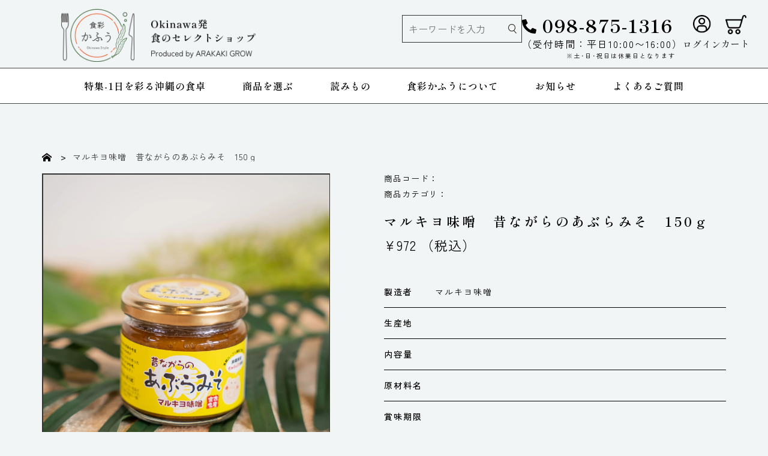

--- FILE ---
content_type: text/html; charset=utf-8
request_url: https://syokusai-kafuu.com/products/%E3%83%9E%E3%83%AB%E3%82%AD%E3%83%A8%E5%91%B3%E5%99%8C-%E6%98%94%E3%81%AA%E3%81%8C%E3%82%89%E3%81%AE%E3%81%82%E3%81%B6%E3%82%89%E3%81%BF%E3%81%9D-150%EF%BD%87
body_size: 16383
content:
<!doctype html>
<html class="no-js" lang="ja">
  <head>
    <meta charset="utf-8">
    <meta http-equiv="X-UA-Compatible" content="IE=edge">
    <meta name="viewport" content="width=device-width,initial-scale=1">
    <meta name="theme-color" content="">
    <link rel="canonical" href="https://syokusai-kafuu.com/products/%e3%83%9e%e3%83%ab%e3%82%ad%e3%83%a8%e5%91%b3%e5%99%8c-%e6%98%94%e3%81%aa%e3%81%8c%e3%82%89%e3%81%ae%e3%81%82%e3%81%b6%e3%82%89%e3%81%bf%e3%81%9d-150%ef%bd%87"><link
        rel="icon"
        type="image/png"
        href="//syokusai-kafuu.com/cdn/shop/files/Favicon_cf11e05e-56e0-4015-ae7a-43af7e038d03.png?crop=center&height=32&v=1694665810&width=32"><link
        rel="preconnect"
        href="https://fonts.shopifycdn.com"
        crossorigin><title>
      マルキヨ味噌　昔ながらのあぶらみそ　150ｇ

        &ndash; 食彩かふう</title>

    
      <meta name="description" content="宮古島の素材を生かした味噌つくりを目指す『マルキヨ味噌』のあぶらみそ。 ごはんのお供にピッタリです。">
    

    

<meta property="og:site_name" content="食彩かふう">
<meta property="og:url" content="https://syokusai-kafuu.com/products/%e3%83%9e%e3%83%ab%e3%82%ad%e3%83%a8%e5%91%b3%e5%99%8c-%e6%98%94%e3%81%aa%e3%81%8c%e3%82%89%e3%81%ae%e3%81%82%e3%81%b6%e3%82%89%e3%81%bf%e3%81%9d-150%ef%bd%87">
<meta property="og:title" content="マルキヨ味噌　昔ながらのあぶらみそ　150ｇ">
<meta property="og:type" content="product">
<meta property="og:description" content="宮古島の素材を生かした味噌つくりを目指す『マルキヨ味噌』のあぶらみそ。 ごはんのお供にピッタリです。"><meta property="og:image" content="http://syokusai-kafuu.com/cdn/shop/files/tkm051.jpg?v=1699673216">
  <meta property="og:image:secure_url" content="https://syokusai-kafuu.com/cdn/shop/files/tkm051.jpg?v=1699673216">
  <meta property="og:image:width" content="5000">
  <meta property="og:image:height" content="3333"><meta property="og:price:amount" content="972">
  <meta property="og:price:currency" content="JPY"><meta name="twitter:card" content="summary_large_image">
<meta name="twitter:title" content="マルキヨ味噌　昔ながらのあぶらみそ　150ｇ">
<meta name="twitter:description" content="宮古島の素材を生かした味噌つくりを目指す『マルキヨ味噌』のあぶらみそ。 ごはんのお供にピッタリです。">


    <script src="//syokusai-kafuu.com/cdn/shop/t/1/assets/constants.js?v=58251544750838685771686618429" defer="defer"></script>
    <script src="//syokusai-kafuu.com/cdn/shop/t/1/assets/pubsub.js?v=158357773527763999511686618438" defer="defer"></script>
    <script src="//syokusai-kafuu.com/cdn/shop/t/1/assets/global.js?v=139248116715221171191686618432" defer="defer"></script><script src="//syokusai-kafuu.com/cdn/shop/t/1/assets/animations.js?v=114255849464433187621686618410" defer="defer"></script><script>window.performance && window.performance.mark && window.performance.mark('shopify.content_for_header.start');</script><meta id="shopify-digital-wallet" name="shopify-digital-wallet" content="/77578862887/digital_wallets/dialog">
<meta name="shopify-checkout-api-token" content="9f782ae0f84032f4194127fc40406da6">
<link rel="alternate" type="application/json+oembed" href="https://syokusai-kafuu.com/products/%e3%83%9e%e3%83%ab%e3%82%ad%e3%83%a8%e5%91%b3%e5%99%8c-%e6%98%94%e3%81%aa%e3%81%8c%e3%82%89%e3%81%ae%e3%81%82%e3%81%b6%e3%82%89%e3%81%bf%e3%81%9d-150%ef%bd%87.oembed">
<script async="async" src="/checkouts/internal/preloads.js?locale=ja-JP"></script>
<link rel="preconnect" href="https://shop.app" crossorigin="anonymous">
<script async="async" src="https://shop.app/checkouts/internal/preloads.js?locale=ja-JP&shop_id=77578862887" crossorigin="anonymous"></script>
<script id="apple-pay-shop-capabilities" type="application/json">{"shopId":77578862887,"countryCode":"JP","currencyCode":"JPY","merchantCapabilities":["supports3DS"],"merchantId":"gid:\/\/shopify\/Shop\/77578862887","merchantName":"食彩かふう","requiredBillingContactFields":["postalAddress","email"],"requiredShippingContactFields":["postalAddress","email"],"shippingType":"shipping","supportedNetworks":["visa","masterCard","amex","jcb","discover"],"total":{"type":"pending","label":"食彩かふう","amount":"1.00"},"shopifyPaymentsEnabled":true,"supportsSubscriptions":true}</script>
<script id="shopify-features" type="application/json">{"accessToken":"9f782ae0f84032f4194127fc40406da6","betas":["rich-media-storefront-analytics"],"domain":"syokusai-kafuu.com","predictiveSearch":false,"shopId":77578862887,"locale":"ja"}</script>
<script>var Shopify = Shopify || {};
Shopify.shop = "xn-p8jj0k461rob8c.myshopify.com";
Shopify.locale = "ja";
Shopify.currency = {"active":"JPY","rate":"1.0"};
Shopify.country = "JP";
Shopify.theme = {"name":"Dawn","id":151570055463,"schema_name":"Dawn","schema_version":"10.0.0","theme_store_id":887,"role":"main"};
Shopify.theme.handle = "null";
Shopify.theme.style = {"id":null,"handle":null};
Shopify.cdnHost = "syokusai-kafuu.com/cdn";
Shopify.routes = Shopify.routes || {};
Shopify.routes.root = "/";</script>
<script type="module">!function(o){(o.Shopify=o.Shopify||{}).modules=!0}(window);</script>
<script>!function(o){function n(){var o=[];function n(){o.push(Array.prototype.slice.apply(arguments))}return n.q=o,n}var t=o.Shopify=o.Shopify||{};t.loadFeatures=n(),t.autoloadFeatures=n()}(window);</script>
<script>
  window.ShopifyPay = window.ShopifyPay || {};
  window.ShopifyPay.apiHost = "shop.app\/pay";
  window.ShopifyPay.redirectState = null;
</script>
<script id="shop-js-analytics" type="application/json">{"pageType":"product"}</script>
<script defer="defer" async type="module" src="//syokusai-kafuu.com/cdn/shopifycloud/shop-js/modules/v2/client.init-shop-cart-sync_CRO8OuKI.ja.esm.js"></script>
<script defer="defer" async type="module" src="//syokusai-kafuu.com/cdn/shopifycloud/shop-js/modules/v2/chunk.common_A56sv42F.esm.js"></script>
<script type="module">
  await import("//syokusai-kafuu.com/cdn/shopifycloud/shop-js/modules/v2/client.init-shop-cart-sync_CRO8OuKI.ja.esm.js");
await import("//syokusai-kafuu.com/cdn/shopifycloud/shop-js/modules/v2/chunk.common_A56sv42F.esm.js");

  window.Shopify.SignInWithShop?.initShopCartSync?.({"fedCMEnabled":true,"windoidEnabled":true});

</script>
<script>
  window.Shopify = window.Shopify || {};
  if (!window.Shopify.featureAssets) window.Shopify.featureAssets = {};
  window.Shopify.featureAssets['shop-js'] = {"shop-cart-sync":["modules/v2/client.shop-cart-sync_Rbupk0-S.ja.esm.js","modules/v2/chunk.common_A56sv42F.esm.js"],"init-fed-cm":["modules/v2/client.init-fed-cm_Brlme73P.ja.esm.js","modules/v2/chunk.common_A56sv42F.esm.js"],"shop-button":["modules/v2/client.shop-button_CAOYMen2.ja.esm.js","modules/v2/chunk.common_A56sv42F.esm.js"],"shop-cash-offers":["modules/v2/client.shop-cash-offers_ivvZeP39.ja.esm.js","modules/v2/chunk.common_A56sv42F.esm.js","modules/v2/chunk.modal_ILhUGby7.esm.js"],"init-windoid":["modules/v2/client.init-windoid_BLzf7E_S.ja.esm.js","modules/v2/chunk.common_A56sv42F.esm.js"],"init-shop-email-lookup-coordinator":["modules/v2/client.init-shop-email-lookup-coordinator_Dz-pgYZI.ja.esm.js","modules/v2/chunk.common_A56sv42F.esm.js"],"shop-toast-manager":["modules/v2/client.shop-toast-manager_BRuj-JEc.ja.esm.js","modules/v2/chunk.common_A56sv42F.esm.js"],"shop-login-button":["modules/v2/client.shop-login-button_DgSCIKnN.ja.esm.js","modules/v2/chunk.common_A56sv42F.esm.js","modules/v2/chunk.modal_ILhUGby7.esm.js"],"avatar":["modules/v2/client.avatar_BTnouDA3.ja.esm.js"],"pay-button":["modules/v2/client.pay-button_CxybczQF.ja.esm.js","modules/v2/chunk.common_A56sv42F.esm.js"],"init-shop-cart-sync":["modules/v2/client.init-shop-cart-sync_CRO8OuKI.ja.esm.js","modules/v2/chunk.common_A56sv42F.esm.js"],"init-customer-accounts":["modules/v2/client.init-customer-accounts_B7JfRd7a.ja.esm.js","modules/v2/client.shop-login-button_DgSCIKnN.ja.esm.js","modules/v2/chunk.common_A56sv42F.esm.js","modules/v2/chunk.modal_ILhUGby7.esm.js"],"init-shop-for-new-customer-accounts":["modules/v2/client.init-shop-for-new-customer-accounts_DuVdZwgs.ja.esm.js","modules/v2/client.shop-login-button_DgSCIKnN.ja.esm.js","modules/v2/chunk.common_A56sv42F.esm.js","modules/v2/chunk.modal_ILhUGby7.esm.js"],"init-customer-accounts-sign-up":["modules/v2/client.init-customer-accounts-sign-up_Bo1CzG-w.ja.esm.js","modules/v2/client.shop-login-button_DgSCIKnN.ja.esm.js","modules/v2/chunk.common_A56sv42F.esm.js","modules/v2/chunk.modal_ILhUGby7.esm.js"],"checkout-modal":["modules/v2/client.checkout-modal_B2T2_lCJ.ja.esm.js","modules/v2/chunk.common_A56sv42F.esm.js","modules/v2/chunk.modal_ILhUGby7.esm.js"],"shop-follow-button":["modules/v2/client.shop-follow-button_Bkz4TQZn.ja.esm.js","modules/v2/chunk.common_A56sv42F.esm.js","modules/v2/chunk.modal_ILhUGby7.esm.js"],"lead-capture":["modules/v2/client.lead-capture_C6eAi-6_.ja.esm.js","modules/v2/chunk.common_A56sv42F.esm.js","modules/v2/chunk.modal_ILhUGby7.esm.js"],"shop-login":["modules/v2/client.shop-login_QcPsljo4.ja.esm.js","modules/v2/chunk.common_A56sv42F.esm.js","modules/v2/chunk.modal_ILhUGby7.esm.js"],"payment-terms":["modules/v2/client.payment-terms_Dt9LCeZF.ja.esm.js","modules/v2/chunk.common_A56sv42F.esm.js","modules/v2/chunk.modal_ILhUGby7.esm.js"]};
</script>
<script id="__st">var __st={"a":77578862887,"offset":-18000,"reqid":"b2781203-30d0-4ece-ade0-693dc3d09dbc-1768482763","pageurl":"syokusai-kafuu.com\/products\/%E3%83%9E%E3%83%AB%E3%82%AD%E3%83%A8%E5%91%B3%E5%99%8C-%E6%98%94%E3%81%AA%E3%81%8C%E3%82%89%E3%81%AE%E3%81%82%E3%81%B6%E3%82%89%E3%81%BF%E3%81%9D-150%EF%BD%87","u":"d3efff27b4d3","p":"product","rtyp":"product","rid":8831759089959};</script>
<script>window.ShopifyPaypalV4VisibilityTracking = true;</script>
<script id="captcha-bootstrap">!function(){'use strict';const t='contact',e='account',n='new_comment',o=[[t,t],['blogs',n],['comments',n],[t,'customer']],c=[[e,'customer_login'],[e,'guest_login'],[e,'recover_customer_password'],[e,'create_customer']],r=t=>t.map((([t,e])=>`form[action*='/${t}']:not([data-nocaptcha='true']) input[name='form_type'][value='${e}']`)).join(','),a=t=>()=>t?[...document.querySelectorAll(t)].map((t=>t.form)):[];function s(){const t=[...o],e=r(t);return a(e)}const i='password',u='form_key',d=['recaptcha-v3-token','g-recaptcha-response','h-captcha-response',i],f=()=>{try{return window.sessionStorage}catch{return}},m='__shopify_v',_=t=>t.elements[u];function p(t,e,n=!1){try{const o=window.sessionStorage,c=JSON.parse(o.getItem(e)),{data:r}=function(t){const{data:e,action:n}=t;return t[m]||n?{data:e,action:n}:{data:t,action:n}}(c);for(const[e,n]of Object.entries(r))t.elements[e]&&(t.elements[e].value=n);n&&o.removeItem(e)}catch(o){console.error('form repopulation failed',{error:o})}}const l='form_type',E='cptcha';function T(t){t.dataset[E]=!0}const w=window,h=w.document,L='Shopify',v='ce_forms',y='captcha';let A=!1;((t,e)=>{const n=(g='f06e6c50-85a8-45c8-87d0-21a2b65856fe',I='https://cdn.shopify.com/shopifycloud/storefront-forms-hcaptcha/ce_storefront_forms_captcha_hcaptcha.v1.5.2.iife.js',D={infoText:'hCaptchaによる保護',privacyText:'プライバシー',termsText:'利用規約'},(t,e,n)=>{const o=w[L][v],c=o.bindForm;if(c)return c(t,g,e,D).then(n);var r;o.q.push([[t,g,e,D],n]),r=I,A||(h.body.append(Object.assign(h.createElement('script'),{id:'captcha-provider',async:!0,src:r})),A=!0)});var g,I,D;w[L]=w[L]||{},w[L][v]=w[L][v]||{},w[L][v].q=[],w[L][y]=w[L][y]||{},w[L][y].protect=function(t,e){n(t,void 0,e),T(t)},Object.freeze(w[L][y]),function(t,e,n,w,h,L){const[v,y,A,g]=function(t,e,n){const i=e?o:[],u=t?c:[],d=[...i,...u],f=r(d),m=r(i),_=r(d.filter((([t,e])=>n.includes(e))));return[a(f),a(m),a(_),s()]}(w,h,L),I=t=>{const e=t.target;return e instanceof HTMLFormElement?e:e&&e.form},D=t=>v().includes(t);t.addEventListener('submit',(t=>{const e=I(t);if(!e)return;const n=D(e)&&!e.dataset.hcaptchaBound&&!e.dataset.recaptchaBound,o=_(e),c=g().includes(e)&&(!o||!o.value);(n||c)&&t.preventDefault(),c&&!n&&(function(t){try{if(!f())return;!function(t){const e=f();if(!e)return;const n=_(t);if(!n)return;const o=n.value;o&&e.removeItem(o)}(t);const e=Array.from(Array(32),(()=>Math.random().toString(36)[2])).join('');!function(t,e){_(t)||t.append(Object.assign(document.createElement('input'),{type:'hidden',name:u})),t.elements[u].value=e}(t,e),function(t,e){const n=f();if(!n)return;const o=[...t.querySelectorAll(`input[type='${i}']`)].map((({name:t})=>t)),c=[...d,...o],r={};for(const[a,s]of new FormData(t).entries())c.includes(a)||(r[a]=s);n.setItem(e,JSON.stringify({[m]:1,action:t.action,data:r}))}(t,e)}catch(e){console.error('failed to persist form',e)}}(e),e.submit())}));const S=(t,e)=>{t&&!t.dataset[E]&&(n(t,e.some((e=>e===t))),T(t))};for(const o of['focusin','change'])t.addEventListener(o,(t=>{const e=I(t);D(e)&&S(e,y())}));const B=e.get('form_key'),M=e.get(l),P=B&&M;t.addEventListener('DOMContentLoaded',(()=>{const t=y();if(P)for(const e of t)e.elements[l].value===M&&p(e,B);[...new Set([...A(),...v().filter((t=>'true'===t.dataset.shopifyCaptcha))])].forEach((e=>S(e,t)))}))}(h,new URLSearchParams(w.location.search),n,t,e,['guest_login'])})(!0,!0)}();</script>
<script integrity="sha256-4kQ18oKyAcykRKYeNunJcIwy7WH5gtpwJnB7kiuLZ1E=" data-source-attribution="shopify.loadfeatures" defer="defer" src="//syokusai-kafuu.com/cdn/shopifycloud/storefront/assets/storefront/load_feature-a0a9edcb.js" crossorigin="anonymous"></script>
<script crossorigin="anonymous" defer="defer" src="//syokusai-kafuu.com/cdn/shopifycloud/storefront/assets/shopify_pay/storefront-65b4c6d7.js?v=20250812"></script>
<script data-source-attribution="shopify.dynamic_checkout.dynamic.init">var Shopify=Shopify||{};Shopify.PaymentButton=Shopify.PaymentButton||{isStorefrontPortableWallets:!0,init:function(){window.Shopify.PaymentButton.init=function(){};var t=document.createElement("script");t.src="https://syokusai-kafuu.com/cdn/shopifycloud/portable-wallets/latest/portable-wallets.ja.js",t.type="module",document.head.appendChild(t)}};
</script>
<script data-source-attribution="shopify.dynamic_checkout.buyer_consent">
  function portableWalletsHideBuyerConsent(e){var t=document.getElementById("shopify-buyer-consent"),n=document.getElementById("shopify-subscription-policy-button");t&&n&&(t.classList.add("hidden"),t.setAttribute("aria-hidden","true"),n.removeEventListener("click",e))}function portableWalletsShowBuyerConsent(e){var t=document.getElementById("shopify-buyer-consent"),n=document.getElementById("shopify-subscription-policy-button");t&&n&&(t.classList.remove("hidden"),t.removeAttribute("aria-hidden"),n.addEventListener("click",e))}window.Shopify?.PaymentButton&&(window.Shopify.PaymentButton.hideBuyerConsent=portableWalletsHideBuyerConsent,window.Shopify.PaymentButton.showBuyerConsent=portableWalletsShowBuyerConsent);
</script>
<script data-source-attribution="shopify.dynamic_checkout.cart.bootstrap">document.addEventListener("DOMContentLoaded",(function(){function t(){return document.querySelector("shopify-accelerated-checkout-cart, shopify-accelerated-checkout")}if(t())Shopify.PaymentButton.init();else{new MutationObserver((function(e,n){t()&&(Shopify.PaymentButton.init(),n.disconnect())})).observe(document.body,{childList:!0,subtree:!0})}}));
</script>
<link id="shopify-accelerated-checkout-styles" rel="stylesheet" media="screen" href="https://syokusai-kafuu.com/cdn/shopifycloud/portable-wallets/latest/accelerated-checkout-backwards-compat.css" crossorigin="anonymous">
<style id="shopify-accelerated-checkout-cart">
        #shopify-buyer-consent {
  margin-top: 1em;
  display: inline-block;
  width: 100%;
}

#shopify-buyer-consent.hidden {
  display: none;
}

#shopify-subscription-policy-button {
  background: none;
  border: none;
  padding: 0;
  text-decoration: underline;
  font-size: inherit;
  cursor: pointer;
}

#shopify-subscription-policy-button::before {
  box-shadow: none;
}

      </style>

<script>window.performance && window.performance.mark && window.performance.mark('shopify.content_for_header.end');</script>


    <style data-shopify>
      @font-face {
  font-family: Assistant;
  font-weight: 400;
  font-style: normal;
  font-display: swap;
  src: url("//syokusai-kafuu.com/cdn/fonts/assistant/assistant_n4.9120912a469cad1cc292572851508ca49d12e768.woff2") format("woff2"),
       url("//syokusai-kafuu.com/cdn/fonts/assistant/assistant_n4.6e9875ce64e0fefcd3f4446b7ec9036b3ddd2985.woff") format("woff");
}

      @font-face {
  font-family: Assistant;
  font-weight: 700;
  font-style: normal;
  font-display: swap;
  src: url("//syokusai-kafuu.com/cdn/fonts/assistant/assistant_n7.bf44452348ec8b8efa3aa3068825305886b1c83c.woff2") format("woff2"),
       url("//syokusai-kafuu.com/cdn/fonts/assistant/assistant_n7.0c887fee83f6b3bda822f1150b912c72da0f7b64.woff") format("woff");
}

      
      
      @font-face {
  font-family: Assistant;
  font-weight: 400;
  font-style: normal;
  font-display: swap;
  src: url("//syokusai-kafuu.com/cdn/fonts/assistant/assistant_n4.9120912a469cad1cc292572851508ca49d12e768.woff2") format("woff2"),
       url("//syokusai-kafuu.com/cdn/fonts/assistant/assistant_n4.6e9875ce64e0fefcd3f4446b7ec9036b3ddd2985.woff") format("woff");
}


      
        : root,
        .color-background-1{
          --color-background: 255
          , 255
          , 255
          ;
          
            --gradient-background: #ffffff
            ;
          
          --color-foreground: 18
          , 18
          , 18
          ;
          --color-shadow: 18
          , 18
          , 18
          ;
          --color-button: 18
          , 18
          , 18
          ;
          --color-button-text: 255
          , 255
          , 255
          ;
          --color-secondary-button: 255
          , 255
          , 255
          ;
          --color-secondary-button-text: 18
          , 18
          , 18
          ;
          --color-link: 18
          , 18
          , 18
          ;
          --color-badge-foreground: 18
          , 18
          , 18
          ;
          --color-badge-background: 255
          , 255
          , 255
          ;
          --color-badge-border: 18
          , 18
          , 18
          ;
          --payment-terms-background-color: rgb(255 255 255);
        }
      
        
        .color-background-2{
          --color-background: 243
          , 243
          , 243
          ;
          
            --gradient-background: #f3f3f3
            ;
          
          --color-foreground: 18
          , 18
          , 18
          ;
          --color-shadow: 18
          , 18
          , 18
          ;
          --color-button: 18
          , 18
          , 18
          ;
          --color-button-text: 243
          , 243
          , 243
          ;
          --color-secondary-button: 243
          , 243
          , 243
          ;
          --color-secondary-button-text: 18
          , 18
          , 18
          ;
          --color-link: 18
          , 18
          , 18
          ;
          --color-badge-foreground: 18
          , 18
          , 18
          ;
          --color-badge-background: 243
          , 243
          , 243
          ;
          --color-badge-border: 18
          , 18
          , 18
          ;
          --payment-terms-background-color: rgb(243 243 243);
        }
      
        
        .color-inverse{
          --color-background: 36
          , 40
          , 51
          ;
          
            --gradient-background: #242833
            ;
          
          --color-foreground: 255
          , 255
          , 255
          ;
          --color-shadow: 18
          , 18
          , 18
          ;
          --color-button: 255
          , 255
          , 255
          ;
          --color-button-text: 0
          , 0
          , 0
          ;
          --color-secondary-button: 36
          , 40
          , 51
          ;
          --color-secondary-button-text: 255
          , 255
          , 255
          ;
          --color-link: 255
          , 255
          , 255
          ;
          --color-badge-foreground: 255
          , 255
          , 255
          ;
          --color-badge-background: 36
          , 40
          , 51
          ;
          --color-badge-border: 255
          , 255
          , 255
          ;
          --payment-terms-background-color: rgb(36 40 51);
        }
      
        
        .color-accent-1{
          --color-background: 18
          , 18
          , 18
          ;
          
            --gradient-background: #121212
            ;
          
          --color-foreground: 255
          , 255
          , 255
          ;
          --color-shadow: 18
          , 18
          , 18
          ;
          --color-button: 255
          , 255
          , 255
          ;
          --color-button-text: 18
          , 18
          , 18
          ;
          --color-secondary-button: 18
          , 18
          , 18
          ;
          --color-secondary-button-text: 255
          , 255
          , 255
          ;
          --color-link: 255
          , 255
          , 255
          ;
          --color-badge-foreground: 255
          , 255
          , 255
          ;
          --color-badge-background: 18
          , 18
          , 18
          ;
          --color-badge-border: 255
          , 255
          , 255
          ;
          --payment-terms-background-color: rgb(18 18 18);
        }
      
        
        .color-accent-2{
          --color-background: 51
          , 79
          , 180
          ;
          
            --gradient-background: #334fb4
            ;
          
          --color-foreground: 255
          , 255
          , 255
          ;
          --color-shadow: 18
          , 18
          , 18
          ;
          --color-button: 255
          , 255
          , 255
          ;
          --color-button-text: 51
          , 79
          , 180
          ;
          --color-secondary-button: 51
          , 79
          , 180
          ;
          --color-secondary-button-text: 255
          , 255
          , 255
          ;
          --color-link: 255
          , 255
          , 255
          ;
          --color-badge-foreground: 255
          , 255
          , 255
          ;
          --color-badge-background: 51
          , 79
          , 180
          ;
          --color-badge-border: 255
          , 255
          , 255
          ;
          --payment-terms-background-color: rgb(51 79 180);
        }
      

      body, .color-background-1, .color-background-2, .color-inverse, .color-accent-1, .color-accent-2
      {
        color: rgba(var(--color-foreground), 0.75);
        background-color: rgb(var(--color-background));
      }

      :root {
        --font-body-family: Assistant
        , sans-serif
        ;
        --font-body-style: normal
        ;
        --font-body-weight: 400
        ;
        --font-body-weight-bold: 700
        ;

        --font-heading-family: Assistant
        , sans-serif
        ;
        --font-heading-style: normal
        ;
        --font-heading-weight: 400
        ;

        --font-body-scale: 1.0
        ;
        --font-heading-scale: 1.0
        ;

        --media-padding: 
        px;
        --media-border-opacity: 0.05
        ;
        --media-border-width: 1
        px;
        --media-radius: 0
        px;
        --media-shadow-opacity: 0.0
        ;
        --media-shadow-horizontal-offset: 0
        px;
        --media-shadow-vertical-offset: 4
        px;
        --media-shadow-blur-radius: 5
        px;
        --media-shadow-visible: 
          0;

        --page-width: 120
        rem;
        --page-width-margin: 
          0rem;

        --product-card-image-padding: 0.0
        rem;
        --product-card-corner-radius: 0.0
        rem;
        --product-card-text-alignment: left
        ;
        --product-card-border-width: 0.0
        rem;
        --product-card-border-opacity: 0.1
        ;
        --product-card-shadow-opacity: 0.0
        ;
        --product-card-shadow-visible: 
          0;
        --product-card-shadow-horizontal-offset: 0.0
        rem;
        --product-card-shadow-vertical-offset: 0.4
        rem;
        --product-card-shadow-blur-radius: 0.5
        rem;

        --collection-card-image-padding: 0.0
        rem;
        --collection-card-corner-radius: 0.0
        rem;
        --collection-card-text-alignment: left
        ;
        --collection-card-border-width: 0.0
        rem;
        --collection-card-border-opacity: 0.1
        ;
        --collection-card-shadow-opacity: 0.0
        ;
        --collection-card-shadow-visible: 
          0;
        --collection-card-shadow-horizontal-offset: 0.0
        rem;
        --collection-card-shadow-vertical-offset: 0.4
        rem;
        --collection-card-shadow-blur-radius: 0.5
        rem;

        --blog-card-image-padding: 0.0
        rem;
        --blog-card-corner-radius: 0.0
        rem;
        --blog-card-text-alignment: left
        ;
        --blog-card-border-width: 0.0
        rem;
        --blog-card-border-opacity: 0.1
        ;
        --blog-card-shadow-opacity: 0.0
        ;
        --blog-card-shadow-visible: 
          0;
        --blog-card-shadow-horizontal-offset: 0.0
        rem;
        --blog-card-shadow-vertical-offset: 0.4
        rem;
        --blog-card-shadow-blur-radius: 0.5
        rem;

        --badge-corner-radius: 4.0
        rem;

        --popup-border-width: 1
        px;
        --popup-border-opacity: 0.1
        ;
        --popup-corner-radius: 0
        px;
        --popup-shadow-opacity: 0.0
        ;
        --popup-shadow-horizontal-offset: 0
        px;
        --popup-shadow-vertical-offset: 4
        px;
        --popup-shadow-blur-radius: 5
        px;

        --drawer-border-width: 1
        px;
        --drawer-border-opacity: 0.1
        ;
        --drawer-shadow-opacity: 0.0
        ;
        --drawer-shadow-horizontal-offset: 0
        px;
        --drawer-shadow-vertical-offset: 4
        px;
        --drawer-shadow-blur-radius: 5
        px;

        --spacing-sections-desktop: 0
        px;
        --spacing-sections-mobile: 
          0
        px;

        --grid-desktop-vertical-spacing: 8
        px;
        --grid-desktop-horizontal-spacing: 8
        px;
        --grid-mobile-vertical-spacing: 4
        px;
        --grid-mobile-horizontal-spacing: 4
        px;

        --text-boxes-border-opacity: 0.1
        ;
        --text-boxes-border-width: 0
        px;
        --text-boxes-radius: 0
        px;
        --text-boxes-shadow-opacity: 0.0
        ;
        --text-boxes-shadow-visible: 
          0;
        --text-boxes-shadow-horizontal-offset: 0
        px;
        --text-boxes-shadow-vertical-offset: 4
        px;
        --text-boxes-shadow-blur-radius: 5
        px;

        --buttons-radius: 0
        px;
        --buttons-radius-outset: 
          0px;
        --buttons-border-width: 
          1
        px;
        --buttons-border-opacity: 1.0
        ;
        --buttons-shadow-opacity: 0.0
        ;
        --buttons-shadow-visible: 
          0;
        --buttons-shadow-horizontal-offset: 0
        px;
        --buttons-shadow-vertical-offset: 4
        px;
        --buttons-shadow-blur-radius: 5
        px;
        --buttons-border-offset: 
          0px;

        --inputs-radius: 0
        px;
        --inputs-border-width: 1
        px;
        --inputs-border-opacity: 0.55
        ;
        --inputs-shadow-opacity: 0.0
        ;
        --inputs-shadow-horizontal-offset: 0
        px;
        --inputs-margin-offset: 
          0px;
        --inputs-shadow-vertical-offset: 4
        px;
        --inputs-shadow-blur-radius: 5
        px;
        --inputs-radius-outset: 
          0px;

        --variant-pills-radius: 40
        px;
        --variant-pills-border-width: 1
        px;
        --variant-pills-border-opacity: 0.55
        ;
        --variant-pills-shadow-opacity: 0.0
        ;
        --variant-pills-shadow-horizontal-offset: 0
        px;
        --variant-pills-shadow-vertical-offset: 4
        px;
        --variant-pills-shadow-blur-radius: 5
        px;
      }

      *,
      *::before,
      *::after {
        box-sizing: inherit;
      }

      html {
        ;
        /* box-sizing: border-box;
        font-size: calc(var(--font-body-scale) * 62.5%);
        height: 100%; */
      }

      body {
        ;
        /* display: grid;
        grid-template-rows: auto auto 1fr auto;
        grid-template-columns: 100%;
        min-height: 100%;
        margin: 0;
        font-size: 1.5rem;
        letter-spacing: 0.06rem;
        line-height: calc(1 + 0.8 / var(--font-body-scale));
        font-family: var(--font-body-family);
        font-style: var(--font-body-style);
        font-weight: var(--font-body-weight); */
      }

      /* @media screen and (min-width: 750px) {
        body {
          font-size: 1.6rem;
        }
      } */
    </style>


    
    
    <link href="//syokusai-kafuu.com/cdn/shop/t/1/assets/style.css?v=145351794317626432671699940626" rel="stylesheet" type="text/css" media="all" />
    <link href="//syokusai-kafuu.com/cdn/shop/t/1/assets/reset.css?v=167762893460834452151686723244" rel="stylesheet" type="text/css" media="all" />


    <link rel="preconnect" href="https://fonts.googleapis.com">
    <link
      rel="preconnect"
      href="https://fonts.gstatic.com"
      crossorigin>
    <link href="https://fonts.googleapis.com/css2?family=Shippori+Mincho:wght@400;500;600;700;800&family=Zen+Kaku+Gothic+New:wght@300;400;500;700&display=swap" rel="stylesheet"><link
        rel="preload"
        as="font"
        href="//syokusai-kafuu.com/cdn/fonts/assistant/assistant_n4.9120912a469cad1cc292572851508ca49d12e768.woff2"
        type="font/woff2"
        crossorigin><link
        rel="preload"
        as="font"
        href="//syokusai-kafuu.com/cdn/fonts/assistant/assistant_n4.9120912a469cad1cc292572851508ca49d12e768.woff2"
        type="font/woff2"
        crossorigin><link
        rel="stylesheet"
        href="//syokusai-kafuu.com/cdn/shop/t/1/assets/component-predictive-search.css?v=118923337488134913561686618425"
        media="print"
        onload="this.media='all'"><script>
      document.documentElement.className = document.documentElement.className.replace('no-js', 'js');
      if (Shopify.designMode) {
        document.documentElement.classList.add('shopify-design-mode');
      }
    </script>
  <link href="https://monorail-edge.shopifysvc.com" rel="dns-prefetch">
<script>(function(){if ("sendBeacon" in navigator && "performance" in window) {try {var session_token_from_headers = performance.getEntriesByType('navigation')[0].serverTiming.find(x => x.name == '_s').description;} catch {var session_token_from_headers = undefined;}var session_cookie_matches = document.cookie.match(/_shopify_s=([^;]*)/);var session_token_from_cookie = session_cookie_matches && session_cookie_matches.length === 2 ? session_cookie_matches[1] : "";var session_token = session_token_from_headers || session_token_from_cookie || "";function handle_abandonment_event(e) {var entries = performance.getEntries().filter(function(entry) {return /monorail-edge.shopifysvc.com/.test(entry.name);});if (!window.abandonment_tracked && entries.length === 0) {window.abandonment_tracked = true;var currentMs = Date.now();var navigation_start = performance.timing.navigationStart;var payload = {shop_id: 77578862887,url: window.location.href,navigation_start,duration: currentMs - navigation_start,session_token,page_type: "product"};window.navigator.sendBeacon("https://monorail-edge.shopifysvc.com/v1/produce", JSON.stringify({schema_id: "online_store_buyer_site_abandonment/1.1",payload: payload,metadata: {event_created_at_ms: currentMs,event_sent_at_ms: currentMs}}));}}window.addEventListener('pagehide', handle_abandonment_event);}}());</script>
<script id="web-pixels-manager-setup">(function e(e,d,r,n,o){if(void 0===o&&(o={}),!Boolean(null===(a=null===(i=window.Shopify)||void 0===i?void 0:i.analytics)||void 0===a?void 0:a.replayQueue)){var i,a;window.Shopify=window.Shopify||{};var t=window.Shopify;t.analytics=t.analytics||{};var s=t.analytics;s.replayQueue=[],s.publish=function(e,d,r){return s.replayQueue.push([e,d,r]),!0};try{self.performance.mark("wpm:start")}catch(e){}var l=function(){var e={modern:/Edge?\/(1{2}[4-9]|1[2-9]\d|[2-9]\d{2}|\d{4,})\.\d+(\.\d+|)|Firefox\/(1{2}[4-9]|1[2-9]\d|[2-9]\d{2}|\d{4,})\.\d+(\.\d+|)|Chrom(ium|e)\/(9{2}|\d{3,})\.\d+(\.\d+|)|(Maci|X1{2}).+ Version\/(15\.\d+|(1[6-9]|[2-9]\d|\d{3,})\.\d+)([,.]\d+|)( \(\w+\)|)( Mobile\/\w+|) Safari\/|Chrome.+OPR\/(9{2}|\d{3,})\.\d+\.\d+|(CPU[ +]OS|iPhone[ +]OS|CPU[ +]iPhone|CPU IPhone OS|CPU iPad OS)[ +]+(15[._]\d+|(1[6-9]|[2-9]\d|\d{3,})[._]\d+)([._]\d+|)|Android:?[ /-](13[3-9]|1[4-9]\d|[2-9]\d{2}|\d{4,})(\.\d+|)(\.\d+|)|Android.+Firefox\/(13[5-9]|1[4-9]\d|[2-9]\d{2}|\d{4,})\.\d+(\.\d+|)|Android.+Chrom(ium|e)\/(13[3-9]|1[4-9]\d|[2-9]\d{2}|\d{4,})\.\d+(\.\d+|)|SamsungBrowser\/([2-9]\d|\d{3,})\.\d+/,legacy:/Edge?\/(1[6-9]|[2-9]\d|\d{3,})\.\d+(\.\d+|)|Firefox\/(5[4-9]|[6-9]\d|\d{3,})\.\d+(\.\d+|)|Chrom(ium|e)\/(5[1-9]|[6-9]\d|\d{3,})\.\d+(\.\d+|)([\d.]+$|.*Safari\/(?![\d.]+ Edge\/[\d.]+$))|(Maci|X1{2}).+ Version\/(10\.\d+|(1[1-9]|[2-9]\d|\d{3,})\.\d+)([,.]\d+|)( \(\w+\)|)( Mobile\/\w+|) Safari\/|Chrome.+OPR\/(3[89]|[4-9]\d|\d{3,})\.\d+\.\d+|(CPU[ +]OS|iPhone[ +]OS|CPU[ +]iPhone|CPU IPhone OS|CPU iPad OS)[ +]+(10[._]\d+|(1[1-9]|[2-9]\d|\d{3,})[._]\d+)([._]\d+|)|Android:?[ /-](13[3-9]|1[4-9]\d|[2-9]\d{2}|\d{4,})(\.\d+|)(\.\d+|)|Mobile Safari.+OPR\/([89]\d|\d{3,})\.\d+\.\d+|Android.+Firefox\/(13[5-9]|1[4-9]\d|[2-9]\d{2}|\d{4,})\.\d+(\.\d+|)|Android.+Chrom(ium|e)\/(13[3-9]|1[4-9]\d|[2-9]\d{2}|\d{4,})\.\d+(\.\d+|)|Android.+(UC? ?Browser|UCWEB|U3)[ /]?(15\.([5-9]|\d{2,})|(1[6-9]|[2-9]\d|\d{3,})\.\d+)\.\d+|SamsungBrowser\/(5\.\d+|([6-9]|\d{2,})\.\d+)|Android.+MQ{2}Browser\/(14(\.(9|\d{2,})|)|(1[5-9]|[2-9]\d|\d{3,})(\.\d+|))(\.\d+|)|K[Aa][Ii]OS\/(3\.\d+|([4-9]|\d{2,})\.\d+)(\.\d+|)/},d=e.modern,r=e.legacy,n=navigator.userAgent;return n.match(d)?"modern":n.match(r)?"legacy":"unknown"}(),u="modern"===l?"modern":"legacy",c=(null!=n?n:{modern:"",legacy:""})[u],f=function(e){return[e.baseUrl,"/wpm","/b",e.hashVersion,"modern"===e.buildTarget?"m":"l",".js"].join("")}({baseUrl:d,hashVersion:r,buildTarget:u}),m=function(e){var d=e.version,r=e.bundleTarget,n=e.surface,o=e.pageUrl,i=e.monorailEndpoint;return{emit:function(e){var a=e.status,t=e.errorMsg,s=(new Date).getTime(),l=JSON.stringify({metadata:{event_sent_at_ms:s},events:[{schema_id:"web_pixels_manager_load/3.1",payload:{version:d,bundle_target:r,page_url:o,status:a,surface:n,error_msg:t},metadata:{event_created_at_ms:s}}]});if(!i)return console&&console.warn&&console.warn("[Web Pixels Manager] No Monorail endpoint provided, skipping logging."),!1;try{return self.navigator.sendBeacon.bind(self.navigator)(i,l)}catch(e){}var u=new XMLHttpRequest;try{return u.open("POST",i,!0),u.setRequestHeader("Content-Type","text/plain"),u.send(l),!0}catch(e){return console&&console.warn&&console.warn("[Web Pixels Manager] Got an unhandled error while logging to Monorail."),!1}}}}({version:r,bundleTarget:l,surface:e.surface,pageUrl:self.location.href,monorailEndpoint:e.monorailEndpoint});try{o.browserTarget=l,function(e){var d=e.src,r=e.async,n=void 0===r||r,o=e.onload,i=e.onerror,a=e.sri,t=e.scriptDataAttributes,s=void 0===t?{}:t,l=document.createElement("script"),u=document.querySelector("head"),c=document.querySelector("body");if(l.async=n,l.src=d,a&&(l.integrity=a,l.crossOrigin="anonymous"),s)for(var f in s)if(Object.prototype.hasOwnProperty.call(s,f))try{l.dataset[f]=s[f]}catch(e){}if(o&&l.addEventListener("load",o),i&&l.addEventListener("error",i),u)u.appendChild(l);else{if(!c)throw new Error("Did not find a head or body element to append the script");c.appendChild(l)}}({src:f,async:!0,onload:function(){if(!function(){var e,d;return Boolean(null===(d=null===(e=window.Shopify)||void 0===e?void 0:e.analytics)||void 0===d?void 0:d.initialized)}()){var d=window.webPixelsManager.init(e)||void 0;if(d){var r=window.Shopify.analytics;r.replayQueue.forEach((function(e){var r=e[0],n=e[1],o=e[2];d.publishCustomEvent(r,n,o)})),r.replayQueue=[],r.publish=d.publishCustomEvent,r.visitor=d.visitor,r.initialized=!0}}},onerror:function(){return m.emit({status:"failed",errorMsg:"".concat(f," has failed to load")})},sri:function(e){var d=/^sha384-[A-Za-z0-9+/=]+$/;return"string"==typeof e&&d.test(e)}(c)?c:"",scriptDataAttributes:o}),m.emit({status:"loading"})}catch(e){m.emit({status:"failed",errorMsg:(null==e?void 0:e.message)||"Unknown error"})}}})({shopId: 77578862887,storefrontBaseUrl: "https://syokusai-kafuu.com",extensionsBaseUrl: "https://extensions.shopifycdn.com/cdn/shopifycloud/web-pixels-manager",monorailEndpoint: "https://monorail-edge.shopifysvc.com/unstable/produce_batch",surface: "storefront-renderer",enabledBetaFlags: ["2dca8a86"],webPixelsConfigList: [{"id":"shopify-app-pixel","configuration":"{}","eventPayloadVersion":"v1","runtimeContext":"STRICT","scriptVersion":"0450","apiClientId":"shopify-pixel","type":"APP","privacyPurposes":["ANALYTICS","MARKETING"]},{"id":"shopify-custom-pixel","eventPayloadVersion":"v1","runtimeContext":"LAX","scriptVersion":"0450","apiClientId":"shopify-pixel","type":"CUSTOM","privacyPurposes":["ANALYTICS","MARKETING"]}],isMerchantRequest: false,initData: {"shop":{"name":"食彩かふう","paymentSettings":{"currencyCode":"JPY"},"myshopifyDomain":"xn-p8jj0k461rob8c.myshopify.com","countryCode":"JP","storefrontUrl":"https:\/\/syokusai-kafuu.com"},"customer":null,"cart":null,"checkout":null,"productVariants":[{"price":{"amount":972.0,"currencyCode":"JPY"},"product":{"title":"マルキヨ味噌　昔ながらのあぶらみそ　150ｇ","vendor":"食彩かふう","id":"8831759089959","untranslatedTitle":"マルキヨ味噌　昔ながらのあぶらみそ　150ｇ","url":"\/products\/%E3%83%9E%E3%83%AB%E3%82%AD%E3%83%A8%E5%91%B3%E5%99%8C-%E6%98%94%E3%81%AA%E3%81%8C%E3%82%89%E3%81%AE%E3%81%82%E3%81%B6%E3%82%89%E3%81%BF%E3%81%9D-150%EF%BD%87","type":""},"id":"47111089553703","image":{"src":"\/\/syokusai-kafuu.com\/cdn\/shop\/files\/tkm051.jpg?v=1699673216"},"sku":"","title":"Default Title","untranslatedTitle":"Default Title"}],"purchasingCompany":null},},"https://syokusai-kafuu.com/cdn","7cecd0b6w90c54c6cpe92089d5m57a67346",{"modern":"","legacy":""},{"shopId":"77578862887","storefrontBaseUrl":"https:\/\/syokusai-kafuu.com","extensionBaseUrl":"https:\/\/extensions.shopifycdn.com\/cdn\/shopifycloud\/web-pixels-manager","surface":"storefront-renderer","enabledBetaFlags":"[\"2dca8a86\"]","isMerchantRequest":"false","hashVersion":"7cecd0b6w90c54c6cpe92089d5m57a67346","publish":"custom","events":"[[\"page_viewed\",{}],[\"product_viewed\",{\"productVariant\":{\"price\":{\"amount\":972.0,\"currencyCode\":\"JPY\"},\"product\":{\"title\":\"マルキヨ味噌　昔ながらのあぶらみそ　150ｇ\",\"vendor\":\"食彩かふう\",\"id\":\"8831759089959\",\"untranslatedTitle\":\"マルキヨ味噌　昔ながらのあぶらみそ　150ｇ\",\"url\":\"\/products\/%E3%83%9E%E3%83%AB%E3%82%AD%E3%83%A8%E5%91%B3%E5%99%8C-%E6%98%94%E3%81%AA%E3%81%8C%E3%82%89%E3%81%AE%E3%81%82%E3%81%B6%E3%82%89%E3%81%BF%E3%81%9D-150%EF%BD%87\",\"type\":\"\"},\"id\":\"47111089553703\",\"image\":{\"src\":\"\/\/syokusai-kafuu.com\/cdn\/shop\/files\/tkm051.jpg?v=1699673216\"},\"sku\":\"\",\"title\":\"Default Title\",\"untranslatedTitle\":\"Default Title\"}}]]"});</script><script>
  window.ShopifyAnalytics = window.ShopifyAnalytics || {};
  window.ShopifyAnalytics.meta = window.ShopifyAnalytics.meta || {};
  window.ShopifyAnalytics.meta.currency = 'JPY';
  var meta = {"product":{"id":8831759089959,"gid":"gid:\/\/shopify\/Product\/8831759089959","vendor":"食彩かふう","type":"","handle":"マルキヨ味噌-昔ながらのあぶらみそ-150ｇ","variants":[{"id":47111089553703,"price":97200,"name":"マルキヨ味噌　昔ながらのあぶらみそ　150ｇ","public_title":null,"sku":""}],"remote":false},"page":{"pageType":"product","resourceType":"product","resourceId":8831759089959,"requestId":"b2781203-30d0-4ece-ade0-693dc3d09dbc-1768482763"}};
  for (var attr in meta) {
    window.ShopifyAnalytics.meta[attr] = meta[attr];
  }
</script>
<script class="analytics">
  (function () {
    var customDocumentWrite = function(content) {
      var jquery = null;

      if (window.jQuery) {
        jquery = window.jQuery;
      } else if (window.Checkout && window.Checkout.$) {
        jquery = window.Checkout.$;
      }

      if (jquery) {
        jquery('body').append(content);
      }
    };

    var hasLoggedConversion = function(token) {
      if (token) {
        return document.cookie.indexOf('loggedConversion=' + token) !== -1;
      }
      return false;
    }

    var setCookieIfConversion = function(token) {
      if (token) {
        var twoMonthsFromNow = new Date(Date.now());
        twoMonthsFromNow.setMonth(twoMonthsFromNow.getMonth() + 2);

        document.cookie = 'loggedConversion=' + token + '; expires=' + twoMonthsFromNow;
      }
    }

    var trekkie = window.ShopifyAnalytics.lib = window.trekkie = window.trekkie || [];
    if (trekkie.integrations) {
      return;
    }
    trekkie.methods = [
      'identify',
      'page',
      'ready',
      'track',
      'trackForm',
      'trackLink'
    ];
    trekkie.factory = function(method) {
      return function() {
        var args = Array.prototype.slice.call(arguments);
        args.unshift(method);
        trekkie.push(args);
        return trekkie;
      };
    };
    for (var i = 0; i < trekkie.methods.length; i++) {
      var key = trekkie.methods[i];
      trekkie[key] = trekkie.factory(key);
    }
    trekkie.load = function(config) {
      trekkie.config = config || {};
      trekkie.config.initialDocumentCookie = document.cookie;
      var first = document.getElementsByTagName('script')[0];
      var script = document.createElement('script');
      script.type = 'text/javascript';
      script.onerror = function(e) {
        var scriptFallback = document.createElement('script');
        scriptFallback.type = 'text/javascript';
        scriptFallback.onerror = function(error) {
                var Monorail = {
      produce: function produce(monorailDomain, schemaId, payload) {
        var currentMs = new Date().getTime();
        var event = {
          schema_id: schemaId,
          payload: payload,
          metadata: {
            event_created_at_ms: currentMs,
            event_sent_at_ms: currentMs
          }
        };
        return Monorail.sendRequest("https://" + monorailDomain + "/v1/produce", JSON.stringify(event));
      },
      sendRequest: function sendRequest(endpointUrl, payload) {
        // Try the sendBeacon API
        if (window && window.navigator && typeof window.navigator.sendBeacon === 'function' && typeof window.Blob === 'function' && !Monorail.isIos12()) {
          var blobData = new window.Blob([payload], {
            type: 'text/plain'
          });

          if (window.navigator.sendBeacon(endpointUrl, blobData)) {
            return true;
          } // sendBeacon was not successful

        } // XHR beacon

        var xhr = new XMLHttpRequest();

        try {
          xhr.open('POST', endpointUrl);
          xhr.setRequestHeader('Content-Type', 'text/plain');
          xhr.send(payload);
        } catch (e) {
          console.log(e);
        }

        return false;
      },
      isIos12: function isIos12() {
        return window.navigator.userAgent.lastIndexOf('iPhone; CPU iPhone OS 12_') !== -1 || window.navigator.userAgent.lastIndexOf('iPad; CPU OS 12_') !== -1;
      }
    };
    Monorail.produce('monorail-edge.shopifysvc.com',
      'trekkie_storefront_load_errors/1.1',
      {shop_id: 77578862887,
      theme_id: 151570055463,
      app_name: "storefront",
      context_url: window.location.href,
      source_url: "//syokusai-kafuu.com/cdn/s/trekkie.storefront.cd680fe47e6c39ca5d5df5f0a32d569bc48c0f27.min.js"});

        };
        scriptFallback.async = true;
        scriptFallback.src = '//syokusai-kafuu.com/cdn/s/trekkie.storefront.cd680fe47e6c39ca5d5df5f0a32d569bc48c0f27.min.js';
        first.parentNode.insertBefore(scriptFallback, first);
      };
      script.async = true;
      script.src = '//syokusai-kafuu.com/cdn/s/trekkie.storefront.cd680fe47e6c39ca5d5df5f0a32d569bc48c0f27.min.js';
      first.parentNode.insertBefore(script, first);
    };
    trekkie.load(
      {"Trekkie":{"appName":"storefront","development":false,"defaultAttributes":{"shopId":77578862887,"isMerchantRequest":null,"themeId":151570055463,"themeCityHash":"12844700950264888273","contentLanguage":"ja","currency":"JPY","eventMetadataId":"31361102-62e5-4818-b30d-79331acbf2b8"},"isServerSideCookieWritingEnabled":true,"monorailRegion":"shop_domain","enabledBetaFlags":["65f19447"]},"Session Attribution":{},"S2S":{"facebookCapiEnabled":false,"source":"trekkie-storefront-renderer","apiClientId":580111}}
    );

    var loaded = false;
    trekkie.ready(function() {
      if (loaded) return;
      loaded = true;

      window.ShopifyAnalytics.lib = window.trekkie;

      var originalDocumentWrite = document.write;
      document.write = customDocumentWrite;
      try { window.ShopifyAnalytics.merchantGoogleAnalytics.call(this); } catch(error) {};
      document.write = originalDocumentWrite;

      window.ShopifyAnalytics.lib.page(null,{"pageType":"product","resourceType":"product","resourceId":8831759089959,"requestId":"b2781203-30d0-4ece-ade0-693dc3d09dbc-1768482763","shopifyEmitted":true});

      var match = window.location.pathname.match(/checkouts\/(.+)\/(thank_you|post_purchase)/)
      var token = match? match[1]: undefined;
      if (!hasLoggedConversion(token)) {
        setCookieIfConversion(token);
        window.ShopifyAnalytics.lib.track("Viewed Product",{"currency":"JPY","variantId":47111089553703,"productId":8831759089959,"productGid":"gid:\/\/shopify\/Product\/8831759089959","name":"マルキヨ味噌　昔ながらのあぶらみそ　150ｇ","price":"972","sku":"","brand":"食彩かふう","variant":null,"category":"","nonInteraction":true,"remote":false},undefined,undefined,{"shopifyEmitted":true});
      window.ShopifyAnalytics.lib.track("monorail:\/\/trekkie_storefront_viewed_product\/1.1",{"currency":"JPY","variantId":47111089553703,"productId":8831759089959,"productGid":"gid:\/\/shopify\/Product\/8831759089959","name":"マルキヨ味噌　昔ながらのあぶらみそ　150ｇ","price":"972","sku":"","brand":"食彩かふう","variant":null,"category":"","nonInteraction":true,"remote":false,"referer":"https:\/\/syokusai-kafuu.com\/products\/%E3%83%9E%E3%83%AB%E3%82%AD%E3%83%A8%E5%91%B3%E5%99%8C-%E6%98%94%E3%81%AA%E3%81%8C%E3%82%89%E3%81%AE%E3%81%82%E3%81%B6%E3%82%89%E3%81%BF%E3%81%9D-150%EF%BD%87"});
      }
    });


        var eventsListenerScript = document.createElement('script');
        eventsListenerScript.async = true;
        eventsListenerScript.src = "//syokusai-kafuu.com/cdn/shopifycloud/storefront/assets/shop_events_listener-3da45d37.js";
        document.getElementsByTagName('head')[0].appendChild(eventsListenerScript);

})();</script>
<script
  defer
  src="https://syokusai-kafuu.com/cdn/shopifycloud/perf-kit/shopify-perf-kit-3.0.3.min.js"
  data-application="storefront-renderer"
  data-shop-id="77578862887"
  data-render-region="gcp-us-central1"
  data-page-type="product"
  data-theme-instance-id="151570055463"
  data-theme-name="Dawn"
  data-theme-version="10.0.0"
  data-monorail-region="shop_domain"
  data-resource-timing-sampling-rate="10"
  data-shs="true"
  data-shs-beacon="true"
  data-shs-export-with-fetch="true"
  data-shs-logs-sample-rate="1"
  data-shs-beacon-endpoint="https://syokusai-kafuu.com/api/collect"
></script>
</head>

  <body class="gradient">
    <div class="wrap-hidden">
      
<!-- BEGIN sections: header-group -->
<div id="shopify-section-sections--19357146218791__header" class="shopify-section shopify-section-group-header-group"><header>

  <div class="head-nav">
    <div class="header_inner">

      <h1>
        <a href="/"><img src="https://cdn.shopify.com/s/files/1/0775/7886/2887/files/logo01.png" alt="OKINAWA発 食のセレクトショップ 新垣具郎商店「食彩家風」"></a>
      </h1>

      <div class="sp_hambager">
        <div class="hambager-content">
          <button type="button" class="hambager">
            <span class="c-line"></span>
            <span class="c-line"></span>
            <span class="c-line"></span>
          </button>
          <p class="c-ham-txt"></p>
        </div>
        <!-- /.hambager-content -->
      </div>

      <div class="header_icon-area">

        <div class="header_search-content">
          <form method="get" action="/search">
            <div class="header_search-inner">
              <input
                type="text"
                name="q"
                placeholder="キーワードを入力">
              <input
                type="hidden"
                name="type"
                value="product">
              <input
                type="image"
                src="https://cdn.shopify.com/s/files/1/0775/7886/2887/files/icon-serch.png"
                alt="検索"
                class="icn-search">
            </div>
          </form>
        </div>

        <div class="header_contact_tel">
          <a href="tel:098-875-1316">
            <div>
              <img src="https://cdn.shopify.com/s/files/1/0775/7886/2887/files/icon-tel.png" alt="">
              <p class="tel-num">098-875-1316</p>
            </div>
            <p class="time">
              <span>（受付時間：平日10:00〜16:00）</span><br>
              <span>※土･日･祝日は休業日となります</span>
            </p>
            
          </a>
        </div>

        <div class="header_icon_login">
          <a href="/account">
            <img src="https://cdn.shopify.com/s/files/1/0775/7886/2887/files/icon-login.png" alt="">
            <p>ログイン</p>
          </a>
        </div>
        <div class="header_icon_cart">
          <a href="/cart">
            <img src="https://cdn.shopify.com/s/files/1/0775/7886/2887/files/icon-cart.png" alt="">
            <p>カート</p>
          </a>
        </div>

      </div>
      <!-- /.header_icon-area -->

    </div>
    <!-- /.header_inner -->
  </div>
  <!-- /.head-nav -->

  <div class="main-nav">
    <div class="inner">
      <nav class="u-md-pc">
        <ul>
          <li class="js-has-subnav01">
            特集-1日を彩る沖縄の食卓
            <div class="mega-menu subnav01">
              <div class="inner">
                <ul>
                  
                    <li class="mega-menu_list">
                      <a href="/pages/lp_morning">
                        <img src="//syokusai-kafuu.com/cdn/shop/files/category_mornig-img01.jpg?v=1686720986" alt="">
                        朝 - 朝ごはん
                      </a>
                    </li>
                  
                    <li class="mega-menu_list">
                      <a href="/pages/lp_lunch">
                        <img src="//syokusai-kafuu.com/cdn/shop/files/category_lunch-img01.jpg?v=1686720985" alt="">
                        昼 - ランチ
                      </a>
                    </li>
                  
                    <li class="mega-menu_list">
                      <a href="/pages/lp_teatime">
                        <img src="//syokusai-kafuu.com/cdn/shop/files/category_teatime-img01.jpg?v=1686720986" alt="">
                        夕 - ティータイム
                      </a>
                    </li>
                  
                    <li class="mega-menu_list">
                      <a href="/pages/lp_dinner">
                        <img src="//syokusai-kafuu.com/cdn/shop/files/category_dinner-img01.jpg?v=1686720985" alt="">
                        晩 - 晩ご飯
                      </a>
                    </li>
                  
                    <li class="mega-menu_list">
                      <a href="/pages/lp_evening">
                        <img src="//syokusai-kafuu.com/cdn/shop/files/category_evening-img01.jpg?v=1686720985" alt="">
                        夜 - 晩酌
                      </a>
                    </li>
                  
                  
                </ul>
              </div>
            </div>
          </li>
          <li class="js-has-subnav02">
            商品を選ぶ
            <div class="mega-menu subnav02">
              <div class="inner">
                <div class="left">
                  <p>カテゴリ</p>
                  <ul>
                    
                      <li>
                        <a href="/collections/agricultural">乾物（農産）</a>
                      </li>
                    
                      <li>
                        <a href="/collections/seafood">乾物（海産物）</a>
                      </li>
                    
                      <li>
                        <a href="/collections/soup-stock">だし</a>
                      </li>
                    
                      <li>
                        <a href="/collections/okinawasoba">沖縄そば</a>
                      </li>
                    
                      <li>
                        <a href="/collections/retort">加工肉・レトルト食品</a>
                      </li>
                    
                      <li>
                        <a href="/collections/sweet">お菓子</a>
                      </li>
                    
                      <li>
                        <a href="/collections/drink">ドリンク</a>
                      </li>
                    
                      <li>
                        <a href="/collections/seasoning">調味料</a>
                      </li>
                    
                      <li>
                        <a href="/collections/others">その他</a>
                      </li>
                    
                  </ul>
                </div>
                <div class="center">
                  <p>ギフト向け</p>
                  <ul>
                    
                      <li>
                        <a href="/collections/friends">お友達へ</a>
                      </li>
                    
                      <li>
                        <a href="/collections/thanks">お世話になった方へ</a>
                      </li>
                    
                      <li>
                        <a href="/collections/family">家族へ</a>
                      </li>
                    
                  </ul>
                </div>
                <div class="right">
                  <p>お取り寄せ</p>
                  <ul>
                    
                      <li>
                        <a href="/collections/usealmeal">いつもの食事に</a>
                      </li>
                    
                      <li>
                        <a href="/collections/hospitality">おもてなし</a>
                      </li>
                    
                  </ul>
                </div>
              </div>
            </div>
          </li>
          
            <li>
              <a href="/blogs/column">読みもの</a>
            </li>
          
            <li>
              <a href="/pages/about">食彩かふうについて</a>
            </li>
          
            <li>
              <a href="/blogs/news">お知らせ</a>
            </li>
          
            <li>
              <a href="/pages/faq">よくあるご質問</a>
            </li>
          
        </ul>
      </nav>
      <div class="u-md">
        <div class="icon_nav_sp">
          <div class="icon-box">
            <a href="/search"><img src="https://cdn.shopify.com/s/files/1/0775/7886/2887/files/icon-serch.png" alt=""></a>
          </div>
          <div class="icon-box">
            <a href="/account"><img src="https://cdn.shopify.com/s/files/1/0775/7886/2887/files/icon-login.png" alt="">ログイン</a>
          </div>
          <div class="icon-box">
            <a href="/cart"><img src="https://cdn.shopify.com/s/files/1/0775/7886/2887/files/icon-cart.png" alt="">カート</a>
          </div>
          <div class="icon-box sp_hambager">
            <div class="hambager-content">
              <button type="button" class="hambager">
                <span class="c-line"></span>
                <span class="c-line"></span>
                <span class="c-line"></span>
              </button>
            </div>
            <!-- /.hambager-content -->
          </div>
        </div>
      </div>
    </div>
  </div>
</header>

<!-- スマホメガメニュー -->
<div class="mega-menu_sp">
  <div class="inner">
    <nav>
      <ul>
        <li class="list-ttl title">
          特集-1日を彩る沖縄の食卓
          <div class="arrow_down"></div>
        </li>
        <ul class="nav-list box">
          
            <li>
              <a href="/pages/lp_morning">朝 - 朝ごはん</a>
            </li>
          
            <li>
              <a href="/pages/lp_lunch">昼 - ランチ</a>
            </li>
          
            <li>
              <a href="/pages/lp_teatime">夕 - ティータイム</a>
            </li>
          
            <li>
              <a href="/pages/lp_dinner">晩 - 晩ご飯</a>
            </li>
          
            <li>
              <a href="/pages/lp_evening">夜 - 晩酌</a>
            </li>
          
          
        </ul>
        <li class="list-ttl title">
          商品を選ぶ
          <div class="arrow_down"></div>
        </li>
        <div class="box sp_categry-list_box">
          <ul class="nav-list">
            <p>カテゴリ</p>
            
              <li>
                <a href="/collections/agricultural">乾物（農産）</a>
              </li>
            
              <li>
                <a href="/collections/seafood">乾物（海産物）</a>
              </li>
            
              <li>
                <a href="/collections/soup-stock">だし</a>
              </li>
            
              <li>
                <a href="/collections/okinawasoba">沖縄そば</a>
              </li>
            
              <li>
                <a href="/collections/retort">加工肉・レトルト食品</a>
              </li>
            
              <li>
                <a href="/collections/sweet">お菓子</a>
              </li>
            
              <li>
                <a href="/collections/drink">ドリンク</a>
              </li>
            
              <li>
                <a href="/collections/seasoning">調味料</a>
              </li>
            
              <li>
                <a href="/collections/others">その他</a>
              </li>
            
          </ul>
          <ul class="nav-list">
            <p>ギフト向け</p>
            
              <li>
                <a href="/collections/friends">お友達へ</a>
              </li>
            
              <li>
                <a href="/collections/thanks">お世話になった方へ</a>
              </li>
            
              <li>
                <a href="/collections/family">家族へ</a>
              </li>
            
          </ul>
          <ul class="nav-list">
            <p>お取り寄せ</p>
            
              <li>
                <a href="/collections/usealmeal">いつもの食事に</a>
              </li>
            
              <li>
                <a href="/collections/hospitality">おもてなし</a>
              </li>
            
          </ul>
        </div>
        <li class="list-ttl title">
          読みもの
          <div class="arrow_down"></div>
        </li>
        <ul class="nav-list box">
          
          
            <li>
              <a href="https://syokusai-kafuu.com/blogs/column/tagged/その他">その他</a>
            </li>
          
        </ul>
        <li class="list-ttl">
          <a href="/pages/about">食彩かふうについて</a>
          <div class="arrow_right"></div>
        </li>
        <li class="list-ttl">
          <a href="/blogs/news">お知らせ</a>
          <div class="arrow_right"></div>
        </li>
        <li class="list-ttl">
          <a href="/pages/faq">よくあるご質問</a>
          <div class="arrow_right"></div>
        </li>
        <li class="list-ttl">
          <a href="/pages/policy">プライバシーポリシー</a>
        </li>
        <li class="list-ttl">
          <a href="/pages/company">会社情報</a>
        </li>
      </ul>
    </nav>
    <button>
      <a href="/pages/contact-form">お問い合わせはこちら<div class="link_arrow"></div>
      </a>
    </button>
    <button>
      <a href="/pages/guide">ご利用ガイドはこちら</a>
    </button>
  </div>
  <!-- /.inner -->
</div>
<!-- /.mega-menu_sp --></div>
<!-- END sections: header-group -->

      <main
        id="MainContent"
        class="content-for-layout focus-none"
        role="main"
        tabindex="-1">
        <div id="shopify-section-template--19357145891111__f66a5206-2d4e-4ae3-ba26-906732e92fac" class="shopify-section"><div id="contents" class="p-under_wrap kazari08">
  <div class="inner">
    <!-- メインコンテンツ -->
    <section class="p-item_wrap">

      <!-- パンくずリスト -->
      <div class="breadcrumb">
        <nav>
          <ol>
            <li>
              <a href="/"><img src="https://cdn.shopify.com/s/files/1/0775/7886/2887/files/icon-home.svg" alt=""></a>
            </li>
            
              
              
            
            <li>マルキヨ味噌　昔ながらのあぶらみそ　150ｇ</li>
          </ol>
        </nav>
      </div>

      
      <div class="p-merchandise-detail">
        <div class="p-merchandise__img-content">
          <div class="p-merchandise__img-wrapper">
            <div class="swiper03">
              <div class="swiper-wrapper">
                
                  <div class="swiper-slide">
                    <div class="p-img-wrapper">
                      <img src="//syokusai-kafuu.com/cdn/shop/files/tkm051.jpg?v=1699673216" alt="">
                    </div>
                  </div>
                  <div class="swiper-slide">
                    <div class="p-img-wrapper">
                      <img src="//syokusai-kafuu.com/cdn/shop/files/tkm095_533d09e5-6d9b-4dc3-8c58-4ad9f5c5697d.jpg?v=1699673216" alt="">
                    </div>
                  </div></div>
              <!-- /.swiper-wrapper -->
            </div>
            <!-- /.swiper03 -->
            <div class="thumb-list">
              
                <div class="thumb-item">
                  <a
                    class="thumb-link"
                    href="javascript:void(0);"
                    onclick="thumbnail(1)">
                    <img src="//syokusai-kafuu.com/cdn/shop/files/tkm051.jpg?v=1699673216" alt="">
                  </a>
                </div>
                <div class="thumb-item">
                  <a
                    class="thumb-link"
                    href="javascript:void(0);"
                    onclick="thumbnail(2)">
                    <img src="//syokusai-kafuu.com/cdn/shop/files/tkm095_533d09e5-6d9b-4dc3-8c58-4ad9f5c5697d.jpg?v=1699673216" alt="">
                  </a>
                </div></div>
            <!-- /.thumb-list -->
          </div>
          <!-- /.p-merchandise__img-wrapper -->
          <div class="p-txt-block">
            <p class="p-block__ttl">商品説明</p>
            <p class="p-block__text">
              <p>宮古島の素材を生かした味噌つくりを目指す『マルキヨ味噌』のあぶらみそ。</p>
<p>ごはんのお供にピッタリです。</p>
            </p>
          </div>
        </div>
        <!-- /.p-merchandise__img-content -->
        <div class="p-merchandise__detail-content">
          
          <p class="c-code">商品コード：</p>
          <ul class="c-category__list">
            <li class="c-category__item">
              商品カテゴリ：
              
                
                
              
            </li>
          </ul>
          <h1 class="c-merchandise__name">マルキヨ味噌　昔ながらのあぶらみそ　150ｇ</h1>
          
            <p class="c-price">¥972 <span>（税込）</span>
            </p>
          
          
          <table class="p-merchandise__infomation">
            <tr>
              
                <th>製造者</th>
                <td>マルキヨ味噌</td>
              
            </tr>
            <tr>
              
                <th>生産地</th>
                <td></td>
              
            </tr>
            <tr>
              
                <th>内容量</th>
                <td></td>
              
            </tr>
            <tr>
              
                <th>原材料名</th>
                <td></td>
              
            </tr>
            <tr>
              
                <th>賞味期限</th>
                <td></td>
              
            </tr>
            <tr>
              
                <th>保存方法</th>
                <td>直射日光を避け、常温保存（未開封）</td>
              
            </tr>
            <tr>
              
                <th>アレルゲン</th>
                <td></td>
              
            </tr>
          </table>
          <div class="p-count">
            <form
              method="post"
              action="/cart/add"
              id="AddToCartForm">
              <input
                type="hidden"
                name="id"
                value="47111089553703" />
              <p class="c-ttl">数量</p>
              <div class="p-select-wrapper">
                <select id="quantity" name="quantity">
                  
                    <option value="1">1</option>
                  
                    <option value="2">2</option>
                  
                    <option value="3">3</option>
                  
                    <option value="4">4</option>
                  
                    <option value="5">5</option>
                  
                    <option value="6">6</option>
                  
                    <option value="7">7</option>
                  
                    <option value="8">8</option>
                  
                    <option value="9">9</option>
                  
                    <option value="10">10</option>
                  
                    <option value="11">11</option>
                  
                    <option value="12">12</option>
                  
                    <option value="13">13</option>
                  
                    <option value="14">14</option>
                  
                    <option value="15">15</option>
                  
                    <option value="16">16</option>
                  
                    <option value="17">17</option>
                  
                    <option value="18">18</option>
                  
                    <option value="19">19</option>
                  
                    <option value="20">20</option>
                  
                    <option value="21">21</option>
                  
                    <option value="22">22</option>
                  
                    <option value="23">23</option>
                  
                    <option value="24">24</option>
                  
                    <option value="25">25</option>
                  
                    <option value="26">26</option>
                  
                    <option value="27">27</option>
                  
                    <option value="28">28</option>
                  
                    <option value="29">29</option>
                  
                    <option value="30">30</option>
                  
                </select>
              </div>
              <div class="p-btn-wrapper">
                <button type="submit" class="c-btn">カートに入れる</button>
              </div>
            </form>
          </div>
          <a href="/pages/contact-form" class="c-txt-inquiry">この商品について問い合わせる</a>
        </div>
        <!-- /.p-merchandise__detail-content -->
      </div>

    </section>
  </div>
  <!-- /.inner-->
</div>
<!-- /#contents-->


</div>
      </main>

      <!-- BEGIN sections: footer-group -->
<div id="shopify-section-sections--19357146186023__footer" class="shopify-section shopify-section-group-footer-group"><footer class="footer">
  <div class="inner">
    <div class="footer_main">
      <div class="left">
        <div class="logo">
          <a href="/"><img src="https://cdn.shopify.com/s/files/1/0775/7886/2887/files/logo01.png" alt=""></a>
        </div>
        <button>
          <a href="/pages/contact-form">
            お問い合わせはこちら
            <div class="link_arrow"></div>
          </a>
        </button>
      </div>
      <!-- /.left -->
      <div class="right">
        <div>
          <p>送料/配送方法について</p>
          <p>
            「佐川急便」にて配送させていただきます。<br>
            全国一律1,400円<br>
            12,000円以上のご購入で送料無料
          </p>
        </div>
        <div class="u-pc">
          <p>ご利用について</p>
          <p>ご注文の際に、まずこちらのご利用ガイドをご一読ください。</p>
          <button>
            <a href="/pages/guide">ご利用ガイドはこちら</a>
          </button>
        </div>
        <div>
          <p>お支払いについて</p>
          <p>クレジットカード決済・代金引換・銀行振込がご利用になれます。</p>
        </div>
        <div class="u-sp">
          <p>ご利用について</p>
          <p>ご注文の際に、まずこちらのご利用ガイドをご一読ください。</p>
          <button>
            <a href="/pages/guide">ご利用ガイドはこちら</a>
          </button>
        </div>
      </div>
      <!-- /.right -->
    </div>
    <!-- /.footer_main -->
    <div class="footer_sub">
      <ul>
        <li>
          <a href="/pages/trade">特定商取引法に関する表示</a>
        </li>
        <li>
          <a href="/pages/policy">プライバシーポリシー</a>
        </li>
        <li>
          <a href="https://www.arakaki-grow.co.jp/" target="_blank">運営会社<img src="https://cdn.shopify.com/s/files/1/0775/7886/2887/files/icon-unei.png" alt=""></a>
        </li>
      </ul>
      <small>Copyright© 株式会社新垣具郎商店 All Rights Reserved.</small>
    </div>
    <!-- /.footer_sub -->
  </div>
  <!-- /.inner -->
  <div class="btn_page-top">
    <a href="#">
      <div class="top_arrow"></div>
    </a>
  </div>
</footer></div>
<!-- END sections: footer-group -->

      <ul hidden>
        <li id="a11y-refresh-page-message">選択結果を選ぶと、ページが全面的に更新されます。</li>
        <li id="a11y-new-window-message">新しいウィンドウで開きます。</li>
      </ul>

      <script>
        window.shopUrl = 'https://syokusai-kafuu.com';
        window.routes = {
          cart_add_url: '/cart/add',
          cart_change_url: '/cart/change',
          cart_update_url: '/cart/update',
          cart_url: '/cart',
          predictive_search_url: '/search/suggest'
        };

        window.cartStrings = {
          error: `カートをアップデートするときにエラーが発生しました。もう一度お試しください。`,
          quantityError: `このアイテムは[quantity]個しかカートに追加することができません。`
        };

        window.variantStrings = {
          addToCart: `カートに追加する`,
          soldOut: `売り切れ`,
          unavailable: `利用できません`,
          unavailable_with_option: `[value]は利用できません`
        };

        window.accessibilityStrings = {
          imageAvailable: `ギャラリービューで画像 ([index]) が利用できるようになりました`,
          shareSuccess: `リンクがクリップボードにコピーされました`,
          pauseSlideshow: `スライドショーを一時停止する`,
          playSlideshow: `スライドショーを再生する`
        };
      </script><script src="//syokusai-kafuu.com/cdn/shop/t/1/assets/predictive-search.js?v=162273246065392412141686618435" defer="defer"></script><script src="https://ajax.googleapis.com/ajax/libs/jquery/1.10.2/jquery.min.js"></script>
      <script src="//syokusai-kafuu.com/cdn/shop/t/1/assets/swiper-bundle.min.js?v=129631309744523890001686723245"></script>
      <script src="//syokusai-kafuu.com/cdn/shop/t/1/assets/main.js?v=170933712883017839741690436790"></script>

      
        
        <script>
          const swiper = new Swiper(".swiper03", {loop: true});
          function thumbnail(index) {
            swiper.slideTo(index);
          }
        </script>
      

      
      <script>
        var currentSortBy = "";
      </script>
      <script>
        document.addEventListener('DOMContentLoaded', function() {
          var sortLinks = document.querySelectorAll('a[data-sort-by]');

          sortLinks.forEach(function(link) {
            link.addEventListener('click', function(e) {
              e.preventDefault();

              var sortBy = this.dataset.sortBy;
              var newUrl = updateQueryString('sort_by', sortBy, window.location.href);

              window.location.href = newUrl;
            });
          });
        });

        function updateQueryString(key, value, url) {
          if (! url) 
            url = window.location.href;
          



          var re = new RegExp("([?&])" + key + "=.*?(&|#|$)(.*)", "gi");

          if (re.test(url)) {
            if (typeof value !== 'undefined' && value !== null) 
              return url.replace(re, '$1' + key + "=" + value + '$2$3');
             else {
              var hash = url.split('#');
              url = hash[0].replace(re, '$1$3').replace(/(&|\?)$/, '');
              if (typeof hash[1] !== 'undefined' && hash[1] !== null) 
                url += '#' + hash[1];
              



              return url;
            }
          } else {
            if (typeof value !== 'undefined' && value !== null) {
              var separator = url.indexOf('?') !== -1
                ? '&'
                : '?';
              var hash = url.split('#');
              url = hash[0] + separator + key + '=' + value;
              if (typeof hash[1] !== 'undefined' && hash[1] !== null) 
                url += '#' + hash[1];
              



              return url;
            } else 
              return url;
            



          }
        }

        document.addEventListener('DOMContentLoaded', function() {
          var sortLinks = document.querySelectorAll('a[data-sort-by]');

          sortLinks.forEach(function(link) {
            if (link.dataset.sortBy === currentSortBy) {
              link.classList.add('order-active');
            }
          });
        });
      </script>
    </div>
  </body>
</html>

--- FILE ---
content_type: text/css
request_url: https://syokusai-kafuu.com/cdn/shop/t/1/assets/style.css?v=145351794317626432671699940626
body_size: 15259
content:
@charset "UTF-8";*{box-sizing:border-box}.is_ObjectFit{-o-object-fit:cover;object-fit:cover;-o-object-position:center;object-position:center}html{font-size:62.5%}body{scroll-behavior:smooth;font-family:Zen Kaku Gothic New,\30d2\30e9\30ae\30ce\89d2\30b4  Pro W3,Hiragino Kaku Gothic Pro,\30e1\30a4\30ea\30aa,Meiryo,\6e38\30b4\30b7\30c3\30af,Yu Gothic,\ff2d\ff33  \ff30\30b4\30b7\30c3\30af,MS PGothic,sans-serif;background-color:#f2f5f5}.wrap-hidden{overflow-x:hidden}@media screen and (max-width: 1180px){main{overflow-x:hidden}}h2,h3,h4{font-family:Shippori Mincho,serif}div,li,p,a{font-size:1.6rem;letter-spacing:1px}@media screen and (max-width: 769px){div,li,p,a{font-size:14px}}a{transition:all .3s}a:hover{opacity:.5}.inner{width:1140px;margin:0 auto}@media screen and (max-width: 1100px){.inner{width:90%}}@media screen and (max-width: 769px){.inner{width:85%}}.flex{display:flex;justify-content:space-between}.clearfix:after{content:"";display:block;clear:both}.link_arrow{position:relative;width:40px;height:40px;background-color:#fff;border-radius:50%;border:1px solid #333}.link_arrow:before{content:"";width:10px;height:10px;border-right:2px solid #333;border-bottom:2px solid #333;position:absolute;top:50%;left:45%;transform:translate(-50%,-45%) rotate(-45deg)}.archive-link a{display:flex;align-items:center;justify-content:flex-end;gap:20px}@media screen and (max-width: 769px){.archive-link a{gap:10px}}.fadeIn{opacity:0;transform:translateY(20px);transition:opacity .5s,transform .5s}.active{opacity:1;transform:translateY(0)}input[type=submit],input[type=button]{border-radius:0;-webkit-box-sizing:content-box;-webkit-appearance:button;-moz-appearance:button;appearance:button;border:none;box-sizing:border-box}input[type=submit]::-webkit-search-decoration,input[type=button]::-webkit-search-decoration{display:none}input[type=submit]:focus,input[type=button]:focus{outline-offset:-2px}@font-face{font-family:swiper-icons;src:url(data:application/font-woff;charset=utf-8;base64,\ [base64]//wADZ2x5ZgAAAywAAADMAAAD2MHtryVoZWFkAAABbAAAADAAAAA2E2+eoWhoZWEAAAGcAAAAHwAAACQC9gDzaG10eAAAAigAAAAZAAAArgJkABFsb2NhAAAC0AAAAFoAAABaFQAUGG1heHAAAAG8AAAAHwAAACAAcABAbmFtZQAAA/gAAAE5AAACXvFdBwlwb3N0AAAFNAAAAGIAAACE5s74hXjaY2BkYGAAYpf5Hu/j+W2+MnAzMYDAzaX6QjD6/4//Bxj5GA8AuRwMYGkAPywL13jaY2BkYGA88P8Agx4j+/8fQDYfA1AEBWgDAIB2BOoAeNpjYGRgYNBh4GdgYgABEMnIABJzYNADCQAACWgAsQB42mNgYfzCOIGBlYGB0YcxjYGBwR1Kf2WQZGhhYGBiYGVmgAFGBiQQkOaawtDAoMBQxXjg/wEGPcYDDA4wNUA2CCgwsAAAO4EL6gAAeNpj2M0gyAACqxgGNWBkZ2D4/wMA+xkDdgAAAHjaY2BgYGaAYBkGRgYQiAHyGMF8FgYHIM3DwMHABGQrMOgyWDLEM1T9/w8UBfEMgLzE////P/5//f/V/xv+r4eaAAeMbAxwIUYmIMHEgKYAYjUcsDAwsLKxc3BycfPw8jEQA/[base64]/uznmfPFBNODM2K7MTQ45YEAZqGP81AmGGcF3iPqOop0r1SPTaTbVkfUe4HXj97wYE+yNwWYxwWu4v1ugWHgo3S1XdZEVqWM7ET0cfnLGxWfkgR42o2PvWrDMBSFj/IHLaF0zKjRgdiVMwScNRAoWUoH78Y2icB/yIY09An6AH2Bdu/UB+yxopYshQiEvnvu0dURgDt8QeC8PDw7Fpji3fEA4z/PEJ6YOB5hKh4dj3EvXhxPqH/SKUY3rJ7srZ4FZnh1PMAtPhwP6fl2PMJMPDgeQ4rY8YT6Gzao0eAEA409DuggmTnFnOcSCiEiLMgxCiTI6Cq5DZUd3Qmp10vO0LaLTd2cjN4fOumlc7lUYbSQcZFkutRG7g6JKZKy0RmdLY680CDnEJ+UMkpFFe1RN7nxdVpXrC4aTtnaurOnYercZg2YVmLN/d/gczfEimrE/fs/bOuq29Zmn8tloORaXgZgGa78yO9/cnXm2BpaGvq25Dv9S4E9+5SIc9PqupJKhYFSSl47+Qcr1mYNAAAAeNptw0cKwkAAAMDZJA8Q7OUJvkLsPfZ6zFVERPy8qHh2YER+3i/BP83vIBLLySsoKimrqKqpa2hp6+jq6RsYGhmbmJqZSy0sraxtbO3sHRydnEMU4uR6yx7JJXveP7WrDycAAAAAAAH//wACeNpjYGRgYOABYhkgZgJCZgZNBkYGLQZtIJsFLMYAAAw3ALgAeNolizEKgDAQBCchRbC2sFER0YD6qVQiBCv/H9ezGI6Z5XBAw8CBK/m5iQQVauVbXLnOrMZv2oLdKFa8Pjuru2hJzGabmOSLzNMzvutpB3N42mNgZGBg4GKQYzBhYMxJLMlj4GBgAYow/P/PAJJhLM6sSoWKfWCAAwDAjgbRAAB42mNgYGBkAIIbCZo5IPrmUn0hGA0AO8EFTQAA);font-weight:400;font-style:normal}:root{--swiper-theme-color: #232215}.swiper{margin-left:auto;margin-right:auto;position:relative;overflow:hidden;list-style:none;padding:0;z-index:1}.swiper-vertical>.swiper-wrapper{flex-direction:column}.swiper-wrapper{position:relative;width:100%;height:100%;z-index:1;display:flex;transition-property:transform;box-sizing:content-box}.swiper-android .swiper-slide,.swiper-wrapper{transform:translateZ(0)}.swiper-pointer-events{touch-action:pan-y}.swiper-pointer-events.swiper-vertical{touch-action:pan-x}.swiper-slide{flex-shrink:0;width:100%;height:100%;position:relative;transition-property:transform}.swiper-slide-invisible-blank{visibility:hidden}.swiper-autoheight,.swiper-autoheight .swiper-slide{height:auto}.swiper-autoheight .swiper-wrapper{align-items:flex-start;transition-property:transform,height}.swiper-backface-hidden .swiper-slide{transform:translateZ(0);backface-visibility:hidden}.swiper-3d,.swiper-3d.swiper-css-mode .swiper-wrapper{perspective:1200px}.swiper-3d .swiper-cube-shadow,.swiper-3d .swiper-slide,.swiper-3d .swiper-slide-shadow,.swiper-3d .swiper-slide-shadow-bottom,.swiper-3d .swiper-slide-shadow-left,.swiper-3d .swiper-slide-shadow-right,.swiper-3d .swiper-slide-shadow-top,.swiper-3d .swiper-wrapper{transform-style:preserve-3d}.swiper-3d .swiper-slide-shadow,.swiper-3d .swiper-slide-shadow-bottom,.swiper-3d .swiper-slide-shadow-left,.swiper-3d .swiper-slide-shadow-right,.swiper-3d .swiper-slide-shadow-top{position:absolute;left:0;top:0;width:100%;height:100%;pointer-events:none;z-index:10}.swiper-3d .swiper-slide-shadow{background:#00000026}.swiper-3d .swiper-slide-shadow-left{background-image:linear-gradient(to left,#00000080,#0000)}.swiper-3d .swiper-slide-shadow-right{background-image:linear-gradient(to right,#00000080,#0000)}.swiper-3d .swiper-slide-shadow-top{background-image:linear-gradient(to top,#00000080,#0000)}.swiper-3d .swiper-slide-shadow-bottom{background-image:linear-gradient(to bottom,#00000080,#0000)}.swiper-css-mode>.swiper-wrapper{overflow:auto;scrollbar-width:none;-ms-overflow-style:none}.swiper-css-mode>.swiper-wrapper::-webkit-scrollbar{display:none}.swiper-css-mode>.swiper-wrapper>.swiper-slide{scroll-snap-align:start start}.swiper-horizontal.swiper-css-mode>.swiper-wrapper{scroll-snap-type:x mandatory}.swiper-vertical.swiper-css-mode>.swiper-wrapper{scroll-snap-type:y mandatory}.swiper-centered>.swiper-wrapper:before{content:"";flex-shrink:0;order:9999}.swiper-centered.swiper-horizontal>.swiper-wrapper>.swiper-slide:first-child{margin-inline-start:var(--swiper-centered-offset-before)}.swiper-centered.swiper-horizontal>.swiper-wrapper:before{height:100%;min-height:1px;width:var(--swiper-centered-offset-after)}.swiper-centered.swiper-vertical>.swiper-wrapper>.swiper-slide:first-child{margin-block-start:var(--swiper-centered-offset-before)}.swiper-centered.swiper-vertical>.swiper-wrapper:before{width:100%;min-width:1px;height:var(--swiper-centered-offset-after)}.swiper-centered>.swiper-wrapper>.swiper-slide{scroll-snap-align:center center}.swiper-virtual .swiper-slide{-webkit-backface-visibility:hidden;transform:translateZ(0)}.swiper-virtual.swiper-css-mode .swiper-wrapper:after{content:"";position:absolute;left:0;top:0;pointer-events:none}.swiper-virtual.swiper-css-mode.swiper-horizontal .swiper-wrapper:after{height:1px;width:var(--swiper-virtual-size)}.swiper-virtual.swiper-css-mode.swiper-vertical .swiper-wrapper:after{width:1px;height:var(--swiper-virtual-size)}:root{--swiper-navigation-size: 44px}.swiper-button-next,.swiper-button-prev{position:absolute;top:50%;width:calc(var(--swiper-navigation-size) / 44 * 27);height:var(--swiper-navigation-size);margin-top:calc(0px - var(--swiper-navigation-size) / 2);z-index:10;cursor:pointer;display:flex;align-items:center;justify-content:center;color:var(--swiper-navigation-color, var(--swiper-theme-color))}.swiper-button-next.swiper-button-disabled,.swiper-button-prev.swiper-button-disabled{opacity:.35;cursor:auto;pointer-events:none}.swiper-button-next.swiper-button-hidden,.swiper-button-prev.swiper-button-hidden{opacity:0;cursor:auto;pointer-events:none}.swiper-button-next:after,.swiper-button-prev:after{font-family:swiper-icons;font-size:var(--swiper-navigation-size);text-transform:none!important;letter-spacing:0;font-variant:initial;line-height:1}.swiper-button-prev,.swiper-rtl .swiper-button-next{left:10px;right:auto}.swiper-button-prev:after,.swiper-rtl .swiper-button-next:after{content:"prev"}.swiper-button-next,.swiper-rtl .swiper-button-prev{right:10px;left:auto}.swiper-button-next:after,.swiper-rtl .swiper-button-prev:after{content:"next"}.swiper-button-lock{display:none}.swiper-pagination{position:absolute;text-align:center;transition:.3s opacity;transform:translateZ(0);z-index:10}.swiper-pagination.swiper-pagination-hidden{opacity:0}.swiper-horizontal>.swiper-pagination-bullets,.swiper-pagination-bullets.swiper-pagination-horizontal,.swiper-pagination-custom,.swiper-pagination-fraction{bottom:10px;left:0;width:100%}.swiper-pagination-bullets-dynamic{overflow:hidden;font-size:0}.swiper-pagination-bullets-dynamic .swiper-pagination-bullet{transform:scale(.33);position:relative}.swiper-pagination-bullets-dynamic .swiper-pagination-bullet-active,.swiper-pagination-bullets-dynamic .swiper-pagination-bullet-active-main{transform:scale(1)}.swiper-pagination-bullets-dynamic .swiper-pagination-bullet-active-prev{transform:scale(.66)}.swiper-pagination-bullets-dynamic .swiper-pagination-bullet-active-prev-prev{transform:scale(.33)}.swiper-pagination-bullets-dynamic .swiper-pagination-bullet-active-next{transform:scale(.66)}.swiper-pagination-bullets-dynamic .swiper-pagination-bullet-active-next-next{transform:scale(.33)}.swiper-pagination-bullet{width:var(--swiper-pagination-bullet-width, var(--swiper-pagination-bullet-size, 8px));height:var(--swiper-pagination-bullet-height, var(--swiper-pagination-bullet-size, 8px));display:inline-block;border-radius:50%;background:transparent;opacity:var(--swiper-pagination-bullet-inactive-opacity, 1);border:1px solid #232215}button.swiper-pagination-bullet{margin:0;padding:0;box-shadow:none;-webkit-appearance:none;-moz-appearance:none;appearance:none;border:1px solid #232215}.swiper-pagination-clickable .swiper-pagination-bullet{cursor:pointer}.swiper-pagination-bullet:only-child{display:none!important}.swiper-pagination-bullet-active{opacity:var(--swiper-pagination-bullet-opacity, 1);background:var(--swiper-pagination-color, var(--swiper-theme-color))}.swiper-pagination-vertical.swiper-pagination-bullets,.swiper-vertical>.swiper-pagination-bullets{right:10px;top:50%;transform:translate3d(0,-50%,0)}.swiper-pagination-vertical.swiper-pagination-bullets .swiper-pagination-bullet,.swiper-vertical>.swiper-pagination-bullets .swiper-pagination-bullet{margin:var(--swiper-pagination-bullet-vertical-gap, 6px) 0;display:block}.swiper-pagination-vertical.swiper-pagination-bullets.swiper-pagination-bullets-dynamic,.swiper-vertical>.swiper-pagination-bullets.swiper-pagination-bullets-dynamic{top:50%;transform:translateY(-50%);width:8px}.swiper-pagination-vertical.swiper-pagination-bullets.swiper-pagination-bullets-dynamic .swiper-pagination-bullet,.swiper-vertical>.swiper-pagination-bullets.swiper-pagination-bullets-dynamic .swiper-pagination-bullet{display:inline-block;transition:.2s transform,.2s top}.swiper-horizontal>.swiper-pagination-bullets .swiper-pagination-bullet,.swiper-pagination-horizontal.swiper-pagination-bullets .swiper-pagination-bullet{margin:0 var(--swiper-pagination-bullet-horizontal-gap, 4px)}.swiper-horizontal>.swiper-pagination-bullets.swiper-pagination-bullets-dynamic,.swiper-pagination-horizontal.swiper-pagination-bullets.swiper-pagination-bullets-dynamic{left:50%;transform:translate(-50%);white-space:nowrap}.swiper-horizontal>.swiper-pagination-bullets.swiper-pagination-bullets-dynamic .swiper-pagination-bullet,.swiper-pagination-horizontal.swiper-pagination-bullets.swiper-pagination-bullets-dynamic .swiper-pagination-bullet{transition:.2s transform,.2s left}.swiper-horizontal.swiper-rtl>.swiper-pagination-bullets-dynamic .swiper-pagination-bullet{transition:.2s transform,.2s right}.swiper-pagination-progressbar{background:#00000040;position:absolute}.swiper-pagination-progressbar .swiper-pagination-progressbar-fill{background:var(--swiper-pagination-color, var(--swiper-theme-color));position:absolute;left:0;top:0;width:100%;height:100%;transform:scale(0);transform-origin:left top}.swiper-rtl .swiper-pagination-progressbar .swiper-pagination-progressbar-fill{transform-origin:right top}.swiper-horizontal>.swiper-pagination-progressbar,.swiper-pagination-progressbar.swiper-pagination-horizontal,.swiper-pagination-progressbar.swiper-pagination-vertical.swiper-pagination-progressbar-opposite,.swiper-vertical>.swiper-pagination-progressbar.swiper-pagination-progressbar-opposite{width:100%;height:4px;left:0;top:0}.swiper-horizontal>.swiper-pagination-progressbar.swiper-pagination-progressbar-opposite,.swiper-pagination-progressbar.swiper-pagination-horizontal.swiper-pagination-progressbar-opposite,.swiper-pagination-progressbar.swiper-pagination-vertical,.swiper-vertical>.swiper-pagination-progressbar{width:4px;height:100%;left:0;top:0}.swiper-pagination-lock{display:none}.swiper-scrollbar{border-radius:10px;position:relative;-ms-touch-action:none;background:#0000001a}.swiper-horizontal>.swiper-scrollbar{position:absolute;left:1%;bottom:3px;z-index:50;height:5px;width:98%}.swiper-vertical>.swiper-scrollbar{position:absolute;right:3px;top:1%;z-index:50;width:5px;height:98%}.swiper-scrollbar-drag{height:100%;width:100%;position:relative;background:#00000080;border-radius:10px;left:0;top:0}.swiper-scrollbar-cursor-drag{cursor:move}.swiper-scrollbar-lock{display:none}.swiper-zoom-container{width:100%;height:100%;display:flex;justify-content:center;align-items:center;text-align:center}.swiper-zoom-container>canvas,.swiper-zoom-container>img,.swiper-zoom-container>svg{max-width:100%;max-height:100%;-o-object-fit:contain;object-fit:contain}.swiper-slide-zoomed{cursor:move}.swiper-lazy-preloader{width:42px;height:42px;position:absolute;left:50%;top:50%;margin-left:-21px;margin-top:-21px;z-index:10;transform-origin:50%;box-sizing:border-box;border:4px solid var(--swiper-preloader-color, var(--swiper-theme-color));border-radius:50%;border-top-color:transparent}.swiper-watch-progress .swiper-slide-visible .swiper-lazy-preloader,.swiper:not(.swiper-watch-progress) .swiper-lazy-preloader{animation:swiper-preloader-spin 1s infinite linear}.swiper-lazy-preloader-white{--swiper-preloader-color: #fff}.swiper-lazy-preloader-black{--swiper-preloader-color: #000}@keyframes swiper-preloader-spin{0%{transform:rotate(0)}to{transform:rotate(360deg)}}.swiper .swiper-notification{position:absolute;left:0;top:0;pointer-events:none;opacity:0;z-index:-1000}.swiper-free-mode>.swiper-wrapper{transition-timing-function:ease-out;margin:0 auto}.swiper-grid>.swiper-wrapper{flex-wrap:wrap}.swiper-grid-column>.swiper-wrapper{flex-wrap:wrap;flex-direction:column}.swiper-fade.swiper-free-mode .swiper-slide{transition-timing-function:ease-out}.swiper-fade .swiper-slide{pointer-events:none;transition-property:opacity}.swiper-fade .swiper-slide .swiper-slide{pointer-events:none}.swiper-fade .swiper-slide-active,.swiper-fade .swiper-slide-active .swiper-slide-active{pointer-events:auto}.swiper-cube{overflow:visible}.swiper-cube .swiper-slide{pointer-events:none;backface-visibility:hidden;z-index:1;visibility:hidden;transform-origin:0 0;width:100%;height:100%}.swiper-cube .swiper-slide .swiper-slide{pointer-events:none}.swiper-cube.swiper-rtl .swiper-slide{transform-origin:100% 0}.swiper-cube .swiper-slide-active,.swiper-cube .swiper-slide-active .swiper-slide-active{pointer-events:auto}.swiper-cube .swiper-slide-active,.swiper-cube .swiper-slide-next,.swiper-cube .swiper-slide-next+.swiper-slide,.swiper-cube .swiper-slide-prev{pointer-events:auto;visibility:visible}.swiper-cube .swiper-slide-shadow-bottom,.swiper-cube .swiper-slide-shadow-left,.swiper-cube .swiper-slide-shadow-right,.swiper-cube .swiper-slide-shadow-top{z-index:0;backface-visibility:hidden}.swiper-cube .swiper-cube-shadow{position:absolute;left:0;bottom:0;width:100%;height:100%;opacity:.6;z-index:0}.swiper-cube .swiper-cube-shadow:before{content:"";background:#000;position:absolute;left:0;top:0;bottom:0;right:0;filter:blur(50px)}.swiper-flip{overflow:visible}.swiper-flip .swiper-slide{pointer-events:none;backface-visibility:hidden;z-index:1}.swiper-flip .swiper-slide .swiper-slide{pointer-events:none}.swiper-flip .swiper-slide-active,.swiper-flip .swiper-slide-active .swiper-slide-active{pointer-events:auto}.swiper-flip .swiper-slide-shadow-bottom,.swiper-flip .swiper-slide-shadow-left,.swiper-flip .swiper-slide-shadow-right,.swiper-flip .swiper-slide-shadow-top{z-index:0;backface-visibility:hidden}.swiper-creative .swiper-slide{backface-visibility:hidden;overflow:hidden;transition-property:transform,opacity,height}.swiper-cards{overflow:visible}.swiper-cards .swiper-slide{transform-origin:center bottom;backface-visibility:hidden;overflow:hidden}.u-pc{display:block}@media screen and (max-width: 769px){.u-pc{display:none!important}}.u-pc-inlineblock{display:inline-block}@media screen and (max-width: 769px){.u-pc-inlineblock{display:none}}.u-md-pc{display:block}@media screen and (max-width: 1100px){.u-md-pc{display:none}}.u-md{display:none}@media screen and (max-width: 1100px){.u-md{display:block}}.u-sp{display:none}@media screen and (max-width: 769px){.u-sp{display:block}}.u-sp-inlineblock{display:none}@media screen and (max-width: 769px){.u-sp-inlineblock{display:inline-block}}.u-sp-inline{display:none}@media screen and (max-width: 769px){.u-sp-inline{display:inline}}.u-align--center{text-align:center}header .header_inner{width:92%;margin:0 0 0 auto;display:flex;justify-content:space-between;padding:15px 30px 10px 0}header .header_inner h1{width:325px}header .header_inner h1 img{width:100%}header .header_inner .header_icon-area{display:flex;gap:25px}header .main-nav{position:relative;border-top:1px solid #444;border-bottom:1px solid #444;background-color:#fff}header .main-nav nav{width:1000px;margin:0 auto}header .main-nav nav ul{display:flex;justify-content:space-between}header .main-nav nav ul li{font-family:Shippori Mincho,serif;font-weight:600;padding:20px 0}header .main-nav .icon_nav_sp{display:flex}header .main-nav .icon_nav_sp .icon-box{width:25%;border:1px solid #333;padding:10px 0}header .main-nav .icon_nav_sp .icon-box a{display:flex;justify-content:center;align-items:center;font-family:Shippori Mincho,serif;font-weight:600}header .main-nav .icon_nav_sp .icon-box a img{width:28%;display:block;margin-bottom:5px}header .main-nav .icon_nav_sp .icon-box:first-of-type a img{margin-top:10px}header .main-nav .icon_nav_sp .icon-box:nth-of-type(2) a{flex-direction:column}header .main-nav .icon_nav_sp .icon-box:nth-of-type(2) a img{width:26%}header .main-nav .icon_nav_sp .icon-box:nth-of-type(3) a{flex-direction:column}header .main-nav .icon_nav_sp .icon-box:nth-of-type(3) a img{width:28%}header .main-nav .icon_nav_sp .icon-box:last-of-type{display:flex;align-items:center;justify-content:center}header .main-nav .is-icon-nav-fixed{width:100%;position:fixed;top:0;background-color:#f2f5f5;z-index:100}@media screen and (max-width: 1100px){header .header_inner h1{width:265px}}@media screen and (max-width: 769px){header .header_inner h1{width:239px}}@media screen and (max-width: 1100px){header .header_inner .header_icon-area{display:none}}@media screen and (max-width: 769px){header .main-nav{border-top:.5px solid #444;border-bottom:.5px solid #444}}@media screen and (max-width: 1100px){header .main-nav .inner{width:100%}}@media screen and (max-width: 769px){header .main-nav .icon_nav_sp .icon-box{border:.5px solid #333}}@media screen and (min-width: 770px){header .main-nav .icon_nav_sp .icon-box a img{width:15%}}@media screen and (min-width: 770px){header .main-nav .icon_nav_sp .icon-box:nth-of-type(2) a img{width:16%}}@media screen and (min-width: 770px){header .main-nav .icon_nav_sp .icon-box:nth-of-type(3) a img{width:16%}}.header_search-content{padding-top:10px}.header_search-inner{border:1px solid #333;display:inline-flex;align-items:center;width:20rem}.header_search-inner input[type=text]{-webkit-appearance:none;-moz-appearance:none;appearance:none;background:transparent;border-radius:0;width:100%;border:none;outline:none;font:inherit;color:currentColor;flex-grow:1;line-height:normal;font-size:1.6rem;padding:1rem}.header_search-inner ::-moz-placeholder{font-size:1.3rem}.header_search-inner ::-moz-placeholder,.header_search-inner ::placeholder{font-size:1.3rem}.header_search-inner .icn-search{width:14px;box-sizing:content-box;height:100%;padding-right:8px}.header_contact_tel{padding-top:10px}.header_contact_tel a div{display:flex}.header_contact_tel a img{width:24px;height:100%;margin-top:7px;margin-right:10px}.header_contact_tel a .tel-num{font-size:30px;font-family:Shippori Mincho,serif;font-weight:700;margin-bottom:5px;letter-spacing:1.5px}.header_contact_tel a .time{text-align:center;letter-spacing:2px}.header_contact_tel a span{font-size:16px}.header_contact_tel a span:nth-of-type(2){font-size:10px;display:block;text-align:end;padding-top:5px;padding-right:12px}.header_icon_login{padding-top:10px}.header_icon_login a img{display:block;width:30px;margin:0 auto 10px}.header_icon_login a p{font-family:Shippori Mincho,serif;font-size:15px}.header_icon_cart{padding-top:10px}.header_icon_cart a img{display:block;width:35px;margin:0 auto 7px}.header_icon_cart a p{font-family:Shippori Mincho,serif;font-size:15px}.mega-menu{display:none;position:absolute;top:55px;left:0;right:0;width:100%;border-top:1px solid #707070;border-bottom:1px solid #707070;background-color:#fff;z-index:100}.mega-menu .inner{padding:35px 0}.mega-menu ul{width:975px;margin:0 auto;display:flex;justify-content:space-between}.mega-menu ul .mega-menu_list{width:170px}.mega-menu ul .mega-menu_list a{font-size:14px;font-family:Zen Kaku Gothic New,\30d2\30e9\30ae\30ce\89d2\30b4  Pro W3,Hiragino Kaku Gothic Pro,\30e1\30a4\30ea\30aa,Meiryo,\6e38\30b4\30b7\30c3\30af,Yu Gothic,\ff2d\ff33  \ff30\30b4\30b7\30c3\30af,MS PGothic,sans-serif;font-weight:400}.mega-menu ul .mega-menu_list img{width:100%;margin-bottom:10px;border:1px solid #333}.subnav02 .inner{width:900px;margin:0 auto;display:flex;justify-content:space-between}.subnav02 .inner p{display:inline-block;border-bottom:1px solid #333;font-size:15px;font-weight:500;font-family:Zen Kaku Gothic New,\30d2\30e9\30ae\30ce\89d2\30b4  Pro W3,Hiragino Kaku Gothic Pro,\30e1\30a4\30ea\30aa,Meiryo,\6e38\30b4\30b7\30c3\30af,Yu Gothic,\ff2d\ff33  \ff30\30b4\30b7\30c3\30af,MS PGothic,sans-serif;margin-bottom:15px}.subnav02 .inner ul{width:auto;row-gap:15px}.subnav02 .inner ul li{padding:0}.subnav02 .inner ul li a{font-size:14px;font-family:Zen Kaku Gothic New,\30d2\30e9\30ae\30ce\89d2\30b4  Pro W3,Hiragino Kaku Gothic Pro,\30e1\30a4\30ea\30aa,Meiryo,\6e38\30b4\30b7\30c3\30af,Yu Gothic,\ff2d\ff33  \ff30\30b4\30b7\30c3\30af,MS PGothic,sans-serif;font-weight:400}.subnav02 .inner .left{width:480px}.subnav02 .inner .left ul{flex-wrap:wrap}.subnav02 .inner .left ul li{width:150px}.subnav02 .inner .center ul,.subnav02 .inner .right ul{flex-direction:column}.is-megamenu-show{display:block}.hambager-content{background-image:url(/cdn/shop/files/icon-egg01.svg);background-repeat:no-repeat;background-size:contain}.hambager-content.is-ham-open .hambager .c-line{background-color:#333}.hambager-content.is-ham-open .hambager .c-line:first-of-type{animation:line1-open var(--navTransition) forwards}.hambager-content.is-ham-open .hambager .c-line:nth-of-type(2){animation:line2-open var(--navTransition) forwards}.hambager-content.is-ham-open .hambager .c-line:last-of-type{animation:line3-open var(--navTransition) forwards}:root{--navTransition:.6s}.hambager{width:27px;height:18px;position:relative;display:block;cursor:pointer}.hambager .c-line{height:2px;background-color:#333;width:2.7rem;position:absolute;left:0;right:0}.hambager .c-line:first-of-type{top:0;animation:line1 var(--navTransition) forwards}.hambager .c-line:nth-of-type(2){top:50%;animation:line2 var(--navTransition) forwards}.hambager .c-line:last-of-type{top:100%;animation:line3 var(--navTransition) forwards}@keyframes line1{0%{top:50%;transform:rotate(45deg)}50%{transform:rotate(0);top:50%}to{transform:rotate(0);top:0}}@keyframes line1-open{0%{transform:rotate(0);top:0}50%{transform:rotate(0);top:50%}to{top:50%;transform:rotate(45deg)}}@keyframes line2{0%{opacity:0}50%{opacity:0}to{opacity:1}}@keyframes line2-open{0%{opacity:1}50%{opacity:0}to{opacity:0}}@keyframes line3{0%{top:50%;transform:rotate(-45deg)}50%{transform:rotate(0);top:50%}to{transform:rotate(0);top:100%}}@keyframes line3-open{0%{transform:rotate(0);top:100%}50%{transform:rotate(0);top:50%}to{top:50%;transform:rotate(-45deg)}}.mega-menu_sp{position:fixed;top:0;left:0;width:100%;height:100vh;background-color:#f2f5f5;z-index:99;overflow:scroll;display:none}.mega-menu_sp .inner{padding:130px 0 40px}.mega-menu_sp nav{margin-bottom:40px}.mega-menu_sp .sp_categry-list_box .nav-list li{padding-left:30px}.mega-menu_sp .list-ttl{display:flex;justify-content:space-between;align-items:center;font-family:Shippori Mincho,serif;font-size:16px;font-weight:600;border-bottom:1px solid #333;padding-bottom:6px;padding-right:10px;margin:25px 0 15px}.mega-menu_sp .list-ttl a{font-size:16px}.mega-menu_sp .list-ttl:first-of-type{margin-top:0}.mega-menu_sp .list-ttl:nth-of-type(4),.mega-menu_sp .list-ttl:nth-of-type(5),.mega-menu_sp .list-ttl:nth-of-type(6){margin-bottom:30px}.mega-menu_sp .list-ttl:nth-of-type(7),.mega-menu_sp .list-ttl:nth-of-type(8){border-bottom:none;margin-bottom:15px;padding-bottom:0}.mega-menu_sp .list-ttl:nth-of-type(7) a{font-size:13px}.mega-menu_sp .list-ttl:nth-of-type(8){margin-top:15px}.mega-menu_sp .list-ttl:nth-of-type(8) a{font-size:13px}.mega-menu_sp .list-ttl .arrow_down{width:8px;height:8px;border-right:1px solid #333;border-bottom:1px solid #333;transform:rotate(45deg)}.mega-menu_sp .list-ttl .arrow_right{width:8px;height:8px;border-right:1px solid #333;border-bottom:1px solid #333;transform:rotate(-45deg)}.mega-menu_sp .close .arrow_down{border-left:1px solid #333;border-top:1px solid #333;border-right:none;border-bottom:none}.mega-menu_sp .nav-list li{margin-bottom:15px;font-weight:500}.mega-menu_sp .nav-list p{display:inline-block;font-weight:500;border-bottom:1px solid #333;margin-bottom:15px}.mega-menu_sp .box{display:none}.mega-menu_sp button{width:100%;height:48px;border-radius:25px;border:1px solid #333;background-color:#fff;text-align:center;margin-bottom:20px}.mega-menu_sp button a{position:relative;font-family:Shippori Mincho,serif;font-size:16px;font-weight:700;height:100%;width:100%;display:flex;justify-content:center;align-items:center}.mega-menu_sp button a:after{content:"";width:97%;height:38px;border-radius:25px;border:1px solid #333;position:absolute;top:50%;left:50%;transform:translate(-50%,-50%)}.mega-menu_sp button a .link_arrow{margin-left:15px;width:27px;height:27px}.mega-menu_sp button a .link_arrow:before{content:"";width:8px;height:8px}.is-megamenu-open{display:block}.is-sp_headnav-fixed{position:fixed;top:0;left:0;width:100%;background-color:#f2f5f5;z-index:101}.is-sp_headnav-fixed .header_inner{padding:15px 15px 10px 0!important}.is-sp_headnav-fixed .header_inner .sp_hambager{display:flex;justify-content:center;align-items:center;width:56px!important;height:60px;background-color:#2b552b;border:none!important}.is-sp_headnav-fixed .header_inner .sp_hambager button{margin:0 auto 10px}.is-sp_headnav-fixed .header_inner .sp_hambager .c-ham-txt{color:#fff;font-size:11px}.is-sp_headnav-fixed .header_inner .sp_hambager .c-line{background-color:#fff!important}.sp_hambager{display:none}footer{position:relative;padding:75px 0 20px;background-color:#ddd;overflow-x:hidden}footer .footer_main{display:flex;justify-content:space-between;gap:90px;padding-bottom:95px;border-bottom:1px solid #333}footer .footer_main .left .logo{width:350px;margin-bottom:40px}footer .footer_main .left .logo img{width:100%}footer .footer_main .left button{width:330px;height:60px;border-radius:30px;border:1px solid #333;background-color:#fff;text-align:center}footer .footer_main .left button a{position:relative;font-family:Shippori Mincho,serif;font-size:18px;font-weight:700;height:100%;width:100%;display:flex;justify-content:center;align-items:center}footer .footer_main .left button a:before{content:"";width:320px;height:50px;border-radius:30px;border:1px solid #333;position:absolute;top:50%;left:50%;transform:translate(-50%,-50%)}footer .footer_main .left button a .link_arrow{margin-left:15px;width:30px;height:30px}footer .footer_main .left button a .link_arrow:before{content:"";width:8px;height:8px}footer .footer_main .right{display:flex;flex-wrap:wrap;-moz-column-gap:50px;column-gap:50px;row-gap:25px;text-align:left}footer .footer_main .right div{width:calc(50% - 25px)}footer .footer_main .right div p{font-size:14px;line-height:1.5;font-weight:400;margin-bottom:15px}footer .footer_main .right div p:first-of-type{font-family:Shippori Mincho,serif;font-size:16px;font-weight:600;padding-bottom:18px;border-bottom:1px solid #333}footer .footer_main .right div p a{font-size:14px;text-decoration:underline}footer .footer_main .right div button{position:relative;width:240px;height:45px;border-radius:25px;border:1px solid #333;background-color:#fff;text-align:center}footer .footer_main .right div button a{position:relative;font-family:Shippori Mincho,serif;font-size:15px;font-weight:500;height:100%;width:100%;display:flex;justify-content:center;align-items:center}footer .footer_main .right div button a:after{content:"";width:230px;height:35px;border-radius:25px;border:1px solid #333;position:absolute;top:50%;left:50%;transform:translate(-50%,-50%)}footer .footer_main .right div button:after{position:absolute;content:"";width:7px;height:7px;border-right:1px solid #333;border-bottom:1px solid #333;top:50%;right:20px;transform:translateY(-50%) rotate(-45deg)}footer .footer_sub ul{display:flex;justify-content:center;gap:40px;padding:30px 0 50px}footer .footer_sub ul li a{font-size:13px}footer .footer_sub ul li a img{width:15px;margin-left:5px}footer .footer_sub small{display:block;text-align:center}footer .btn_page-top{position:absolute;bottom:40px;right:50px;width:78px;height:78px;border-radius:50%;background-color:#fff;border:1px solid #333}footer .btn_page-top a{width:100%;height:100%;display:flex;align-items:center;justify-content:center}footer .btn_page-top .top_arrow{width:15px;height:15px;border-right:1px solid #333;border-bottom:1px solid #333;transform:rotate(-135deg);margin-top:10px}@media screen and (max-width: 769px){footer{padding:50px 0}}@media screen and (max-width: 1100px){footer .footer_main{display:block;padding-bottom:50px}}@media screen and (max-width: 769px){footer .footer_main .left .logo{width:290px;margin-bottom:50px}}@media screen and (max-width: 1100px){footer .footer_main .left button{margin-bottom:30px}}@media screen and (max-width: 769px){footer .footer_main .left button{width:100%;height:48px;margin-bottom:55px}}@media screen and (max-width: 769px){footer .footer_main .left button a{font-size:16px}}@media screen and (max-width: 769px){footer .footer_main .left button a:before{width:97%;height:38px}}@media screen and (max-width: 769px){footer .footer_main .left button a .link_arrow{width:27px;height:27px}}@media screen and (max-width: 769px){footer .footer_main .right{display:block}}@media screen and (max-width: 769px){footer .footer_main .right div{width:100%}}@media screen and (max-width: 769px){footer .footer_main .right div p{font-size:13px;margin-bottom:22px}}@media screen and (max-width: 769px){footer .footer_main .right div p:first-of-type{padding-bottom:7px}}@media screen and (max-width: 769px){footer .footer_main .right div button a{font-size:16px}}@media screen and (max-width: 769px){footer .footer_sub ul{display:block;padding:55px 0 90px}}@media screen and (max-width: 769px){footer .footer_sub ul li{margin-bottom:10px}}@media screen and (max-width: 769px){footer .footer_sub ul li:last-of-type{margin-bottom:0}}@media screen and (max-width: 769px){footer .footer_sub ul li a{font-size:11px}}@media screen and (max-width: 769px){footer .footer_sub small{font-size:10px;letter-spacing:0}}@media screen and (max-width: 769px){footer .btn_page-top{bottom:140px;right:30px}}@media screen and (max-width: 769px){footer .btn_page-top .top_arrow{width:10px;height:10px}}#top_mv_wrap{position:relative;padding-bottom:4rem}#top_mv_wrap .swiper{overflow:visible}#top_mv_wrap .swiper-slide{width:100%;aspect-ratio:57/23}#top_mv_wrap .swiper-slide img{width:100%;height:100%;-o-object-fit:cover;object-fit:cover;-o-object-position:center;object-position:center;border-right:2px solid #333;border-bottom:2px solid #333}#top_mv_wrap .swiper-pagination-bullet{width:10px!important;height:10px!important}#top_mv_wrap .swiper-pagination-horizontal{bottom:-32px!important}@media screen and (max-width: 769px){#top_mv_wrap{padding-bottom:45px}}@media screen and (max-width: 769px){#top_mv_wrap .swiper-slide{aspect-ratio:3/2}}@media screen and (max-width: 769px){#top_mv_wrap .swiper-slide img{border-right:1px solid #333;border-bottom:1px solid #333}}.top_slider_wrap{padding:100px 0 70px}.top_slider_wrap .swiper02{z-index:11;position:relative}.top_slider_wrap .swiper-wrapper{transition-timing-function:linear}.top_slider_wrap .swiper-slide{margin-right:20px;border:1.5px solid #333;width:250px}.top_slider_wrap .swiper-slide img{width:100%}@media screen and (max-width: 769px){.top_slider_wrap{padding:10px 0 75px}}@media screen and (max-width: 769px){.top_slider_wrap .swiper-slide{width:129px;margin-right:15px;border:1px solid #333}}#contents{position:relative;padding:80px 0 250px}@media screen and (max-width: 769px){#contents{padding:10px 0 225px}}aside{width:180px}aside .side_box{padding:35px 0;border-bottom:1px solid #333}aside .side_box:first-of-type{padding-top:0}aside .side_box:last-of-type{border-bottom:0}aside .side_box ul li{margin-bottom:15px}aside .side_box ul li:last-of-type{margin-bottom:0}aside .side_box ul li a{font-size:14px}aside .side_box div{margin-bottom:20px}aside .side_box div li{padding-left:15px}aside .side_box h3{font-weight:600;margin-bottom:20px}aside .side_box p{display:inline-block;border-bottom:1.5px solid #333;font-size:15px;font-weight:500;margin-bottom:15px}aside .under_menu li a{font-family:Shippori Mincho,serif;font-size:16px!important;font-weight:600}@media screen and (max-width: 1000px){aside{display:none}}@media screen and (max-width: 769px){aside .side_box p{border-bottom:1px solid #333}}.main-contents_wrap{width:910px}.main-contents_wrap h2{font-size:32px;font-weight:600;text-align:center;letter-spacing:6px}.main-contents_wrap h2 span{font-size:40px;position:relative;margin-right:24px}.main-contents_wrap h2 span:before{content:"";width:120px;height:90px;position:absolute;top:-14px;left:-56px;background:url(/cdn/shop/files/title-ashirai01.png);background-size:contain;background-repeat:no-repeat;z-index:-1}.main-contents_wrap section{padding:125px 0 100px}.main-contents_wrap section:first-of-type{padding-top:0}.main-contents_wrap section:last-of-type{padding-bottom:0}@media screen and (max-width: 1100px){.main-contents_wrap{width:78%}}@media screen and (max-width: 1000px){.main-contents_wrap{width:100%}}@media screen and (max-width: 769px){.main-contents_wrap h2{font-size:26px;letter-spacing:4px}}@media screen and (max-width: 769px){.main-contents_wrap h2 span{font-size:34px;margin-right:18px}}@media screen and (max-width: 769px){.main-contents_wrap h2 span:before{top:-12px;left:-47px;width:100px;height:77px}}@media screen and (max-width: 769px){.main-contents_wrap section{padding:100px 0 80px}}.top_news_wrap{border-bottom:1px solid #333}.top_news_wrap h2{position:relative;font-size:16px;letter-spacing:4px;width:20%;padding:15px 0;background-color:#fff;border:solid 1px #333;border-radius:25px;margin-bottom:32px}.top_news_wrap h2:after{content:"";width:172px;height:40px;border-radius:25px;border:1px solid #333;position:absolute;top:50%;left:50%;transform:translate(-50%,-50%)}.top_news_wrap table{width:100%;font-size:15px;margin-bottom:45px}.top_news_wrap table tr{border-bottom:1px solid #333}.top_news_wrap table tr th{font-weight:400;letter-spacing:2px;padding:20px 0;width:15%}.top_news_wrap table tr td{padding:20px 0}@media screen and (max-width: 769px){.top_news_wrap h2{width:45%;margin-bottom:10px}}@media screen and (max-width: 1100px){.top_news_wrap h2:after{width:95%}}@media screen and (max-width: 769px){.top_news_wrap table{margin-bottom:25px;font-size:14px}}@media screen and (max-width: 769px){.top_news_wrap table tr th{display:block;padding-bottom:10px}}@media screen and (max-width: 769px){.top_news_wrap table tr td{display:block;padding-top:0}}.top_feature_wrap{border-bottom:1px solid #333}.top_feature_wrap h2{margin-bottom:50px}.top_feature_wrap .text{font-size:24px;font-family:Shippori Mincho,serif;font-weight:600;letter-spacing:6px;text-align:center;margin-bottom:40px}.top_feature_wrap .feature_area{display:flex;gap:15px}.top_feature_wrap .feature_area .feature_box{width:calc(20% - 12px)}.top_feature_wrap .feature_area .feature_box img{width:100%;border:1.5px solid #333;margin-bottom:15px}.top_feature_wrap .feature_area .feature_box p{font-size:14px;line-height:1.5;height:60px}.top_feature_wrap .feature_area .feature_box .link_arrow{margin:0 auto}@media screen and (max-width: 769px){.top_feature_wrap .text{font-size:20px;letter-spacing:4px}}@media screen and (max-width: 769px){.top_feature_wrap .feature_area{display:block}}@media screen and (max-width: 769px){.top_feature_wrap .feature_area .feature_box{width:100%}}@media screen and (max-width: 769px){.top_feature_wrap .feature_area .feature_box img{border:1px solid #333}}@media screen and (max-width: 769px){.top_feature_wrap .feature_area .feature_box .link_arrow{margin:0 0 0 auto}}@media screen and (max-width: 769px){.top_feature_wrap .feature_area .feature_box div{display:flex;margin-bottom:15px}}.top_item-category_wrap h2{margin-bottom:60px}.top_item-category_wrap .item-category_area{padding:50px 0 60px;border-bottom:dotted 2px #777}.top_item-category_wrap .item-category_area:first-of-type{padding-top:0}.top_item-category_wrap .item-category_area:first-of-type h3:before{background-image:url(/cdn/shop/files/icon_search02.png)}.top_item-category_wrap .item-category_area:nth-of-type(2) h3:before{background-image:url(/cdn/shop/files/icon-present.png)}.top_item-category_wrap .item-category_area:last-of-type{border-bottom:none}.top_item-category_wrap .item-category_area:last-of-type h3:before{width:37px;background-image:url(/cdn/shop/files/icon-box.png)}.top_item-category_wrap .item-category_area h3{position:relative;font-size:22px;text-align:center;letter-spacing:6px;font-weight:600;margin-bottom:45px;padding-top:50px}.top_item-category_wrap .item-category_area h3:before{content:"";width:27px;height:35px;position:absolute;top:0;left:50%;transform:translate(-50%);background-repeat:no-repeat;background-size:contain;background-position:center}.top_item-category_wrap .item-category_area ul{display:flex;flex-wrap:wrap;row-gap:40px;-moz-column-gap:20px;column-gap:20px}.top_item-category_wrap .item-category_area ul li{width:calc(33.3333333333% - 13.3333333333px)}.top_item-category_wrap .item-category_area ul li img{width:100%;border:1.5px solid #333;margin-bottom:10px}.top_item-category_wrap .item-category_area ul li p{text-align:center}@media screen and (max-width: 769px){.top_item-category_wrap h2{margin-bottom:45px}}@media screen and (max-width: 769px){.top_item-category_wrap .item-category_area{padding-bottom:50px;border-bottom:dotted 3px #777}}@media screen and (max-width: 769px){.top_item-category_wrap .item-category_area:last-of-type{padding-bottom:0}}@media screen and (max-width: 769px){.top_item-category_wrap .item-category_area h3{font-size:20px;letter-spacing:4px;margin-bottom:40px}}@media screen and (max-width: 769px){.top_item-category_wrap .item-category_area h3:before{top:10px}}@media screen and (max-width: 769px){.top_item-category_wrap .item-category_area ul{row-gap:20px;-moz-column-gap:10px;column-gap:10px}}@media screen and (max-width: 769px){.top_item-category_wrap .item-category_area ul li{width:calc(50% - 5px)}}@media screen and (max-width: 769px){.top_item-category_wrap .item-category_area ul li img{aspect-ratio:77/51;-o-object-fit:cover;object-fit:cover;-o-object-position:center;object-position:center;border:1px solid #333}}.top_ranking_wrap{position:relative}.top_ranking_wrap:before{position:absolute;top:0;left:calc(((100vw - 1140px)/2 + 230px)*-1);content:"";width:100vw;height:680px;background-color:#fff;z-index:-1}.top_ranking_wrap h2{margin-bottom:80px}.top_ranking_wrap ul{position:relative;display:flex;gap:15px;z-index:2}.top_ranking_wrap ul li{position:relative;width:calc(20% - 12px)}.top_ranking_wrap ul li:after{content:"";position:absolute;top:-5px;left:10px;width:45px;height:60px;background-repeat:no-repeat;background-size:contain}.top_ranking_wrap ul li:first-of-type:after{background-image:url(/cdn/shop/files/icon-ranking01.png)}.top_ranking_wrap ul li:nth-of-type(2):after{background-image:url(/cdn/shop/files/icon-ranking02.png)}.top_ranking_wrap ul li:nth-of-type(3):after{background-image:url(/cdn/shop/files/icon-ranking03.png)}.top_ranking_wrap ul li:nth-of-type(4):after{background-image:url(/cdn/shop/files/icon-ranking04.png)}.top_ranking_wrap ul li:nth-of-type(5):after{background-image:url(/cdn/shop/files/icon-ranking05.png)}.top_ranking_wrap ul li img{width:100%;height:280px;margin-bottom:10px;border:1px solid #333}.top_ranking_wrap ul li p{font-size:14px;margin-bottom:7px}.top_ranking_wrap ul li p:nth-of-type(2){font-size:15px;margin-bottom:0}.top_ranking_wrap .swiper-pagination-bullet{width:10px!important;height:10px!important}.top_ranking_wrap .swiper-pagination-horizontal{bottom:-50px}@media screen and (max-width: 769px){.top_ranking_wrap{padding:50px 0 100px!important;width:80%;margin:0 auto}}@media screen and (max-width: 1100px){.top_ranking_wrap:before{left:-24.8vw}}@media screen and (max-width: 1000px){.top_ranking_wrap:before{left:0;width:100vw;left:calc((100vw - 100%)/-2)}}@media screen and (max-width: 769px){.top_ranking_wrap:before{height:550px}}@media screen and (max-width: 769px){.top_ranking_wrap h2{margin-bottom:65px}}@media screen and (max-width: 769px){.top_ranking_wrap ul{gap:normal}}@media screen and (max-width: 769px){.top_ranking_wrap .swiper04{width:250px!important}.top_ranking_wrap .swiper04 .swiper-slide{width:100%}.top_ranking_wrap .swiper04 .swiper-slide img{aspect-ratio:1/1;height:100%}.top_ranking_wrap .swiper04 .swiper-slide p:first-of-type{font-weight:500}}.top_recipe_wrap h2{margin-bottom:60px}.top_recipe_wrap ul{display:flex;flex-wrap:wrap;-moz-column-gap:20px;column-gap:20px;row-gap:55px;margin-bottom:55px}.top_recipe_wrap ul li{width:calc(33.3333333333% - 13.3333333333px);height:100%}.top_recipe_wrap ul li:first-of-type,.top_recipe_wrap ul li:nth-of-type(2){width:calc(50% - 10px)}.top_recipe_wrap ul li img{width:100%;aspect-ratio:89/56;height:100%;border:1.5px solid #333;margin-bottom:15px}.top_recipe_wrap ul li p{font-family:Shippori Mincho,serif;font-weight:600}.top_recipe_wrap .archive-link a{justify-content:center}@media screen and (max-width: 769px){.top_recipe_wrap ul{display:block;margin-bottom:40px}}@media screen and (max-width: 769px){.top_recipe_wrap ul li{width:100%;margin-bottom:30px}}@media screen and (max-width: 769px){.top_recipe_wrap ul li:first-of-type{width:100%}}@media screen and (max-width: 769px){.top_recipe_wrap ul li:nth-of-type(2){width:100%}}@media screen and (max-width: 769px){.top_recipe_wrap ul li img{aspect-ratio:63/20;border:1px solid #333}}.kazari01{position:relative}.kazari01:after{position:absolute;top:-90px;right:-10px;content:"";width:285px;width:18%;aspect-ratio:19/26;background-image:url(/cdn/shop/files/img-kazari01.png);background-size:contain;background-position:center bottom;background-repeat:no-repeat;z-index:10}@media screen and (max-width: 1180px){.kazari01:after{top:-50px}}@media screen and (max-width: 769px){.kazari01:after{top:-60px;right:-40px;width:35%;transform:rotate(-23deg)}}.kazari02{position:relative}.kazari02:after{position:absolute;top:-72px;left:115px;content:"";width:100px;height:205px;background-image:url(/cdn/shop/files/img-kazari02.png);background-size:contain;background-position:center top;background-repeat:no-repeat;z-index:10}@media screen and (max-width: 769px){.kazari02:after{width:70px;top:-112px;left:4%}}.kazari03{position:absolute;top:-10px;right:-130px;content:"";width:450px;aspect-ratio:79/85;background-image:url(/cdn/shop/files/img-kazari03.png);background-size:contain;background-position:center top;background-repeat:no-repeat;z-index:-1}@media screen and (max-width: 769px){.kazari03{top:-30px;right:-40px;width:43%;transform:rotate(-13deg)}}.kazari04{position:absolute;top:1500px;left:-45px;content:"";width:275px;height:415px;background-image:url(/cdn/shop/files/img-kazari04.png);background-size:contain;background-position:center top;background-repeat:no-repeat}@media screen and (max-width: 769px){.kazari04{top:1690px;left:-30px;width:42%;z-index:-1}}.kazari05{position:absolute;top:2530px;right:-70px;content:"";width:300px;height:335px;background-image:url(/cdn/shop/files/img-kazari05.png);background-size:contain;background-position:center top;background-repeat:no-repeat;z-index:-1}@media screen and (max-width: 769px){.kazari05{top:3075px;right:-45px;width:50%}}.kazari06{position:absolute;top:3090px;left:-90px;content:"";width:400px;height:430px;background-image:url(/cdn/shop/files/img-kazari06.png);background-size:contain;background-position:center top;background-repeat:no-repeat}@media screen and (max-width: 769px){.kazari06{top:3570px;left:-25px;content:"";width:40%;z-index:-2}}.kazari07{position:relative}.kazari07:after{position:absolute;bottom:0;left:50px;content:"";width:200px;height:565px;background-image:url(/cdn/shop/files/img-kazari07.png);background-size:contain;background-position:center bottom;background-repeat:no-repeat}@media screen and (max-width: 1000px){.kazari07:after{left:0;width:124px;height:173px;background-image:url(/cdn/shop/files/img-kazari08.png)}}.kazari08{position:relative}.kazari08:after{position:absolute;bottom:0;left:50px;content:"";width:190px;height:260px;background-image:url(/cdn/shop/files/img-kazari08.png);background-size:contain;background-position:center bottom;background-repeat:no-repeat}@media screen and (max-width: 769px){.kazari08:after{left:0;width:125px;height:175px}}.p-company_wrap h2{margin-bottom:55px}.p-company_wrap table{width:100%;border-collapse:separate;border-spacing:10px 0}.p-company_wrap table tr th{padding:25px 0;text-align:center;font-size:15px;font-weight:500;letter-spacing:2px;border-bottom:1px solid #E8420B;width:15%}.p-company_wrap table tr td{padding:25px 0 25px 15px;font-size:15px;border-bottom:1px solid #333}@media screen and (max-width: 769px){.p-company_wrap h2{margin-bottom:30px}}@media screen and (max-width: 769px){.p-company_wrap table tr th{font-size:14px;width:24%}}@media screen and (max-width: 769px){.p-company_wrap table tr td{font-size:14px}}.p-under_head-img{position:relative;width:100%;height:340px;border:1.5px solid #333;margin-bottom:100px}.p-under_head-img img{width:100%;height:100%}.p-under_head-img div{width:100%;position:absolute;top:150px;text-align:center}.p-under_head-img div p{display:inline-block;font-family:Shippori Mincho,serif;font-size:25px;font-weight:700;letter-spacing:2px;padding:15px 40px;background-color:#fff;border:1px solid #333;border-radius:30px}@media screen and (max-width: 769px){.p-under_head-img{width:100vw;margin-left:-9%;margin-bottom:75px;height:218px;border:1px solid #333}}@media screen and (max-width: 769px){.p-under_head-img div{top:90px}}@media screen and (max-width: 769px){.p-under_head-img div p{font-size:18px}}.p-under_wrap .kazari03{position:absolute;top:120px;right:-130px;content:"";width:450px;aspect-ratio:79/85;background-image:url(/cdn/shop/files/img-kazari03.png);background-size:contain;background-position:center top;background-repeat:no-repeat;z-index:-1}@media screen and (max-width: 769px){.p-under_wrap .kazari03{top:255px;right:-45px;width:45%;transform:rotate(-13deg)}}.breadcrumb{margin-bottom:10px}.breadcrumb nav ol{color:#333;display:flex}.breadcrumb nav ol li{font-size:14px;white-space:nowrap}.breadcrumb nav ol li a{font-size:14px}.breadcrumb li:after{content:">";display:inline-block;padding:0 10px;font-weight:700}.breadcrumb li:last-child{display:block;width:auto;white-space:nowrap;text-overflow:ellipsis;overflow:hidden}.breadcrumb li:last-child:after{display:none}.p-pager .p-gager__list{display:flex;justify-content:center}.p-pager .p-gager__list .p-pager__item{margin:0 5px;font-family:Shippori Mincho,serif;font-weight:600}@media screen and (max-width: 769px){.p-pager .p-gager__list .p-pager__item{margin:0}}.p-pager__link{width:42px;height:42px;font-size:16px;display:grid;place-content:center}.pagination__item--current{border-radius:100px;border:1px solid #333}.pagination__item--current:after{display:none!important}@media screen and (max-width: 769px){.p-item-list_inner{width:92%!important;margin:0 auto!important}}@media screen and (max-width: 769px){.p-item-list_inner .p-under_head-img{margin-bottom:40px!important;margin-left:calc(-4% - 1px)!important}}.p-order-content{padding-bottom:30px;border-bottom:1px solid #333;margin-bottom:50px}.p-order-content ul{display:flex;justify-content:flex-end;gap:10px}.p-order-content ul li{font-size:14px}.p-order-content ul li a{font-size:14px;padding:6px 12px;border:1.5px solid #333;border-radius:20px;background-color:#fff}.p-order-content ul li .order-active{background-color:#333!important;color:#fff!important}@media screen and (max-width: 769px){.p-order-content{padding-bottom:20px;margin-bottom:30px}}@media screen and (max-width: 769px){.p-order-content ul{justify-content:space-between;gap:7px}}@media screen and (max-width: 769px){.p-order-content ul li a{font-size:13px;padding:3px 6px;letter-spacing:0;border:1px solid #333}}.p-collection_wrap .item-list_area ul{display:flex;flex-wrap:wrap;-moz-column-gap:35px;column-gap:35px;row-gap:60px;margin-bottom:100px}.p-collection_wrap .item-list_area ul li{width:calc(25% - 26.25px)}.p-collection_wrap .item-list_area ul li .img-box{width:100%;aspect-ratio:1/1}.p-collection_wrap .item-list_area ul li img{width:100%;height:100%;border:1.5px solid #333}.p-collection_wrap .item-list_area ul li p{font-size:14px;padding-top:7px}.p-collection_wrap .item-list_area ul li p:first-of-type{font-weight:500}@media screen and (max-width: 769px){.p-collection_wrap .item-list_area ul{-moz-column-gap:13px;column-gap:13px;row-gap:30px;margin-bottom:50px}}@media screen and (max-width: 769px){.p-collection_wrap .item-list_area ul li{width:calc(50% - 6.5px)}}@media screen and (max-width: 769px){.p-collection_wrap .item-list_area ul li img{border:1px solid #333}}@media screen and (max-width: 769px){.p-collection_wrap .item-list_area ul li p:first-of-type{padding-top:10px}}.p-merchandise-detail{display:flex;margin-top:20px}@media screen and (max-width: 769px){.p-merchandise-detail{display:block;margin-top:10px}}.p-merchandise__img-content{width:480px;flex-shrink:0;margin-right:90px}@media screen and (max-width: 1180px){.p-merchandise__img-content{width:50%;max-width:480px;margin-right:30px}}@media screen and (max-width: 769px){.p-merchandise__img-content{width:100%;max-width:100%}}.p-merchandise__img-wrapper{margin-bottom:50px}.p-merchandise__img-wrapper .swiper03{overflow:hidden}.p-merchandise__img-wrapper .swiper-slide .p-img-wrapper{height:500px;border:1.5px solid #333}.p-merchandise__img-wrapper .swiper-slide .p-img-wrapper img{width:100%;height:100%;-o-object-fit:cover;object-fit:cover}@media screen and (max-width: 769px){.p-merchandise__img-wrapper{margin-bottom:30px}}@media screen and (max-width: 769px){.p-merchandise__img-wrapper .swiper-slide .p-img-wrapper{aspect-ratio:315/328;height:auto;border:1px solid #333}}.thumb-list{display:flex;margin-top:28px;flex-wrap:wrap;gap:20px}@media screen and (max-width: 769px){.thumb-list{margin-top:20px;gap:6px}}.thumb-item{width:80px;aspect-ratio:1/1;border:1.5px solid #333}@media screen and (max-width: 769px){.thumb-item{width:calc(20% - 4.8px);border:1px solid #333}}.thumb-link{display:block;width:100%;height:100%}.thumb-link img{width:100%;height:100%;-o-object-fit:cover;object-fit:cover;-o-object-position:center;object-position:center}.p-txt-block{margin-bottom:20px}.p-txt-block .p-block__ttl{position:relative;width:140px;font-size:18px;font-weight:600;padding:15px 30px;font-family:Shippori Mincho,serif;border-radius:30px;border:1px solid #333;background-color:#fff;text-align:center;margin-bottom:20px}.p-txt-block .p-block__ttl:after{content:"";width:130px;height:42px;border-radius:30px;border:1px solid #333;position:absolute;top:50%;left:50%;transform:translate(-50%,-50%)}.p-txt-block .p-block__text{font-size:15px;letter-spacing:2px;line-height:1.5}@media screen and (max-width: 769px){.p-txt-block{margin-bottom:70px}}@media screen and (max-width: 769px){.p-txt-block .p-block__ttl{font-size:16px}}@media screen and (max-width: 769px){.p-txt-block .p-block__ttl:after{height:40px}}.p-merchandise__detail-content{width:100%;letter-spacing:normal}.p-merchandise__detail-content .c-code{font-size:14px}.p-merchandise__detail-content .c-category__list{display:flex;flex-wrap:wrap;margin:5px -5px 0}.p-merchandise__detail-content .c-category__item{margin:5px 5px 0;font-size:14px}.p-merchandise__detail-content .c-merchandise__name{margin-top:25px;font-size:22px;font-family:Shippori Mincho,serif;font-weight:600;letter-spacing:4px}.p-merchandise__detail-content .c-price{margin-top:15px;font-size:22px}.p-merchandise__detail-content .p-merchandise__infomation{margin-top:40px;width:100%;font-size:14px}.p-merchandise__detail-content .p-merchandise__infomation tr{border-bottom:1px solid}.p-merchandise__detail-content .p-merchandise__infomation th{width:15%;font-weight:500;text-align:left;letter-spacing:2px;line-height:1.5;padding:15px 0;white-space:nowrap}.p-merchandise__detail-content .p-merchandise__infomation td{width:100%;padding:15px 0;letter-spacing:2px;line-height:1.5}.p-merchandise__detail-content .p-btn-wrapper{margin-top:32px}.p-merchandise__detail-content .p-count{margin-top:50px}.p-merchandise__detail-content .p-count .c-ttl{font-size:18px}.p-merchandise__detail-content .p-select-wrapper{font-size:18px;width:100%;border:1.5px solid #333;position:relative;background-color:#fff;margin-top:14px}.p-merchandise__detail-content .p-select-wrapper:after{pointer-events:none;content:"";position:absolute;top:50%;right:20px;width:8px;height:8px;border-right:2px solid #333;border-bottom:2px solid #333;transform:translateY(-50%) rotate(45deg)}.p-merchandise__detail-content .p-select-wrapper select{-webkit-appearance:none;-moz-appearance:none;appearance:none;background:transparent;border:none;border-radius:0;outline:none;color:currentColor;padding:16px 30px;cursor:pointer;font:inherit;width:100%}.p-merchandise__detail-content .p-select-wrapper option{font:inherit;width:100%}.p-merchandise__detail-content .c-btn{position:relative;font:inherit;font-size:18px;background-color:#030304;color:#fff;min-height:85px;display:grid;place-content:center;text-decoration:none;border:none;outline:none;width:100%;cursor:pointer;transition:all .3s}.p-merchandise__detail-content .c-btn:before{position:absolute;top:50%;transform:translateY(-50%);left:29%;content:url(/cdn/shop/files/icon-cart02.svg);width:27px;height:26px}.p-merchandise__detail-content .c-btn:hover{opacity:.7}.p-merchandise__detail-content .c-txt-inquiry{display:inline-block;color:currentColor;text-decoration:underline;font-size:14px;margin-top:30px;letter-spacing:normal}@media screen and (max-width: 1180px){.p-merchandise__detail-content{max-width:560px}}@media screen and (max-width: 769px){.p-merchandise__detail-content{max-width:100%}}@media screen and (max-width: 769px){.p-merchandise__detail-content .c-merchandise__name{font-size:20px}}@media screen and (max-width: 769px){.p-merchandise__detail-content .c-price{font-size:20px}}@media screen and (max-width: 769px){.p-merchandise__detail-content .p-merchandise__infomation{margin-top:35px;font-size:13px}}@media screen and (max-width: 769px){.p-merchandise__detail-content .p-merchandise__infomation th{width:24%}}@media screen and (max-width: 769px){.p-merchandise__detail-content .p-btn-wrapper{margin-top:20px}}@media screen and (max-width: 769px){.p-merchandise__detail-content .p-count{margin-top:25px}}@media screen and (max-width: 769px){.p-merchandise__detail-content .p-count .c-ttl{font-size:15px}}@media screen and (max-width: 769px){.p-merchandise__detail-content .p-select-wrapper{border:1px solid #333}}@media screen and (max-width: 769px){.p-merchandise__detail-content .c-btn{font-size:15px;min-height:72px}}@media screen and (max-width: 769px){.p-merchandise__detail-content .c-btn:before{left:23%}}@media screen and (max-width: 769px){.p-merchandise__detail-content .c-txt-inquiry{margin-top:10px}}.p-faq_wrap .p-under_head-img{margin-bottom:40px}.p-faq_wrap .faq-link_wrap{display:flex;gap:20px;margin-bottom:90px}@media screen and (max-width: 769px){.p-faq_wrap .faq-link_wrap{flex-wrap:wrap;margin-bottom:40px}}.p-faq_wrap .faq-link_wrap .box{width:calc(33.3333333333% - 13.3333333333px);height:50px;border:1px solid #333;background-color:#fff}@media screen and (max-width: 769px){.p-faq_wrap .faq-link_wrap .box{width:100%}}.p-faq_wrap .faq-link_wrap .box a{width:100%;height:100%;display:flex;align-items:center;justify-content:center;font-size:15px;font-weight:500}@media screen and (max-width: 769px){.p-faq_wrap .faq-link_wrap .box a{font-size:12px}}.p-faq_wrap .fap-wrap{padding-top:30px;margin-bottom:160px}@media screen and (max-width: 769px){.p-faq_wrap .fap-wrap{padding-top:100px;margin-bottom:60px;margin-top:-70px}}.p-faq_wrap .fap-wrap:last-of-type{margin-bottom:0}.p-faq_wrap .fap-wrap h2{margin-bottom:72px}@media screen and (max-width: 769px){.p-faq_wrap .fap-wrap h2{font-size:18px;letter-spacing:3px;margin-bottom:32px}}@media screen and (max-width: 769px){.p-faq_wrap .fap-wrap h2 span{font-size:22px;margin-right:10px}}@media screen and (max-width: 769px){.p-faq_wrap .fap-wrap h2 span:before{top:-5px;left:-27px;width:60px}}.p-faq_wrap .fap-wrap .box{padding:50px 0;background-image:linear-gradient(to right,#333,#333 1px,transparent 2px);background-size:8px 2px;background-position:left bottom;background-repeat:repeat-x}.p-faq_wrap .fap-wrap .box:first-of-type{border-top:1px solid #333}.p-faq_wrap .fap-wrap .box .question{display:flex;align-items:center;gap:20px;margin-bottom:30px}.p-faq_wrap .fap-wrap .box .question .icon{width:40px}.p-faq_wrap .fap-wrap .box .question .icon img{width:100%}.p-faq_wrap .fap-wrap .box .question p{flex-basis:calc(100% - 60px);font-family:Shippori Mincho,serif;font-weight:700}@media screen and (max-width: 769px){.p-faq_wrap .fap-wrap .box .question p{line-height:1.5}}.p-faq_wrap .fap-wrap .box .answer{display:flex;gap:20px}.p-faq_wrap .fap-wrap .box .answer .icon{width:40px}.p-faq_wrap .fap-wrap .box .answer .icon img{width:100%}.p-faq_wrap .fap-wrap .box .answer .text{flex-basis:calc(100% - 60px)}.p-faq_wrap .fap-wrap .box .answer .text p{line-height:1.7;letter-spacing:2px;margin-bottom:20px;font-size:14px}.p-faq_wrap .fap-wrap .box .answer .text p:last-of-type{margin-bottom:0}.p-faq_wrap .fap-wrap .box .answer .text p span{color:#e8420b}.p-faq_wrap .fap-wrap .box .answer .text p a{-webkit-text-decoration:underline #2B552B;text-decoration:underline #2B552B;color:#2b552b}.p-guide_wrap .p-under_head-img{margin-bottom:40px}.p-guide_wrap .guide-link_wrap{display:flex;flex-wrap:wrap;gap:20px;margin-bottom:90px}@media screen and (max-width: 769px){.p-guide_wrap .guide-link_wrap{margin-bottom:20px}}.p-guide_wrap .guide-link_wrap .box{width:calc(33.3333333333% - 13.3333333333px);height:50px;border:1px solid #333;background-color:#fff}@media screen and (max-width: 769px){.p-guide_wrap .guide-link_wrap .box{width:calc(50% - 10px)}}.p-guide_wrap .guide-link_wrap .box a{width:100%;height:100%;display:flex;align-items:center;justify-content:center;font-size:15px;font-weight:500}@media screen and (max-width: 769px){.p-guide_wrap .guide-link_wrap .box a{font-size:12px}}.p-guide_wrap #to-flow .box{background-image:linear-gradient(to right,#333,#333 1px,transparent 2px)}.p-guide_wrap #to-flow .box .ttl{display:flex;gap:20px;align-items:center;margin-bottom:17px}@media screen and (max-width: 769px){.p-guide_wrap #to-flow .box .ttl{display:block}}.p-guide_wrap #to-flow .box .ttl p:first-of-type{position:relative;font-family:Shippori Mincho,serif;font-weight:600;font-size:13px;letter-spacing:2px;width:101px;height:36px;display:flex;align-items:center;justify-content:center;background-color:#fff;border:solid 1px #333;border-radius:25px}@media screen and (max-width: 769px){.p-guide_wrap #to-flow .box .ttl p:first-of-type{font-size:12px}}.p-guide_wrap #to-flow .box .ttl p:first-of-type:after{content:"";width:93px;height:28px;border-radius:20px;border:1px solid #333;position:absolute;top:50%;left:50%;transform:translate(-50%,-50%)}.p-guide_wrap #to-flow .box .ttl p:last-of-type{font-size:15px;letter-spacing:2px;font-weight:500}.p-guide_wrap .guide-wrap{padding-top:30px;margin-bottom:40px}@media screen and (max-width: 769px){.p-guide_wrap .guide-wrap{padding-top:100px;margin-top:-70px}}.p-guide_wrap .guide-wrap:last-of-type{margin-bottom:0}.p-guide_wrap .guide-wrap h3{font-family:Zen Kaku Gothic New,\30d2\30e9\30ae\30ce\89d2\30b4  Pro W3,Hiragino Kaku Gothic Pro,\30e1\30a4\30ea\30aa,Meiryo,\6e38\30b4\30b7\30c3\30af,Yu Gothic,\ff2d\ff33  \ff30\30b4\30b7\30c3\30af,MS PGothic,sans-serif;font-size:15px;font-weight:500;letter-spacing:2px;margin-bottom:25px}.p-guide_wrap .guide-wrap .box{padding:25px 0;background-size:8px 2px;background-position:left bottom;background-repeat:repeat-x}.p-guide_wrap .guide-wrap .box:first-of-type{border-top:1px solid #333}.p-guide_wrap .guide-wrap .box .ttl p{font-size:15px;font-weight:500;letter-spacing:2px;margin-bottom:10px}.p-guide_wrap .guide-wrap .box .text p{font-size:14px;line-height:2;letter-spacing:2px;margin-bottom:20px}.p-guide_wrap .guide-wrap .box .text p:last-of-type{margin-bottom:0}.p-guide_wrap .guide-wrap .box .text p span{color:#e8420b}.p-guide_wrap .guide-wrap .box .text p a{-webkit-text-decoration:underline #2B552B;text-decoration:underline #2B552B;color:#2b552b}.p-policy_wrap .policy-wrap{margin-bottom:120px}@media screen and (max-width: 769px){.p-policy_wrap .policy-wrap{margin-bottom:60px}}.p-policy_wrap .policy-wrap:last-of-type{margin-bottom:0}.p-policy_wrap .policy-wrap h3{font-family:Zen Kaku Gothic New,\30d2\30e9\30ae\30ce\89d2\30b4  Pro W3,Hiragino Kaku Gothic Pro,\30e1\30a4\30ea\30aa,Meiryo,\6e38\30b4\30b7\30c3\30af,Yu Gothic,\ff2d\ff33  \ff30\30b4\30b7\30c3\30af,MS PGothic,sans-serif;font-size:15px;font-weight:500;letter-spacing:2px;padding-bottom:25px;margin-bottom:25px;border-bottom:1px solid #333}.p-policy_wrap .policy-wrap .box p{font-size:14px;line-height:1.7;letter-spacing:2px;margin-bottom:30px}.p-policy_wrap .first .box p{font-size:15px!important;font-weight:500!important}@media screen and (max-width: 769px){.p-policy_wrap .first .box p{font-size:14px!important}}.p-trade_wrap table{width:100%;border-collapse:separate;border-spacing:10px 0}.p-trade_wrap table tr th{padding:25px 0;text-align:center;font-size:15px;font-weight:500;line-height:1.7;letter-spacing:2px;border-bottom:1px solid #E8420B;width:18%}@media screen and (max-width: 769px){.p-trade_wrap table tr th{font-size:14px;width:24%}}.p-trade_wrap table tr td{padding:25px 0 25px 15px;font-size:15px;line-height:1.7;border-bottom:1px solid #2B552B}@media screen and (max-width: 769px){.p-trade_wrap table tr td{font-size:14px}}.p-trade_wrap table tr td span{color:red}.p-contact_wrap .text{margin-bottom:70px}@media screen and (max-width: 769px){.p-contact_wrap .text{margin-bottom:40px}}.p-contact_wrap .text:last-of-type{margin-bottom:0;margin-top:50px}.p-contact_wrap .text:last-of-type p{text-align:center}@media screen and (max-width: 769px){.p-contact_wrap .text:last-of-type p{text-align:left}}.p-contact_wrap .text p{font-size:15px;font-weight:500;letter-spacing:2px;line-height:1.7}@media screen and (max-width: 769px){.p-contact_wrap .text p{font-size:14px}}.p-contact_wrap .text p a{color:#2b552b;-webkit-text-decoration:underline #2B552B;text-decoration:underline #2B552B}.p-contact_wrap form{padding:50px 0;border-top:1px solid #333;border-bottom:1px solid #333}.p-contact_wrap form table{width:100%;table-layout:fixed}.p-contact_wrap form table tr:last-of-type th{vertical-align:baseline;padding-top:10px}.p-contact_wrap form table tr:last-of-type td{padding-bottom:40px}.p-contact_wrap form table tr th{width:20%;font-size:15px;font-weight:500;letter-spacing:2px;vertical-align:middle;padding-bottom:17px}@media screen and (max-width: 769px){.p-contact_wrap form table tr th{width:100%;display:block;padding-bottom:12px}}.p-contact_wrap form table tr td{width:80%;padding-bottom:17px}@media screen and (max-width: 769px){.p-contact_wrap form table tr td{width:100%;display:block;padding-bottom:25px}}.p-contact_wrap form table tr td input,.p-contact_wrap form table tr td textarea{width:100%;background-color:#fff;border:1px solid #333;padding:10px;letter-spacing:1px}.p-contact_wrap form button{position:relative;display:block;margin:0 auto;width:240px;height:55px;border-radius:28px;border:1px solid #333;background-color:#fff;text-align:center;font-family:Shippori Mincho,serif;font-size:15px;font-weight:600}.p-contact_wrap form button:before{content:"";width:230px;height:45px;border-radius:23px;border:1px solid #333;position:absolute;top:50%;left:50%;transform:translate(-50%,-50%)}.p-contact_wrap form button:after{position:absolute;content:"";width:7px;height:7px;border-right:1px solid #333;border-bottom:1px solid #333;top:50%;right:20px;transform:translateY(-50%) rotate(-45deg)}.form-success-title{font-size:16px!important;margin-bottom:4rem;position:sticky;display:flex;justify-content:center;align-items:center;gap:1rem}@media screen and (max-width: 769px){.form-success-title{font-size:14px!important;text-align:left!important}}.form-success-title svg{width:2rem}@media screen and (max-width: 769px){.form-success-title svg{width:5rem}}.form-error-title{font-size:16px!important;margin-bottom:1rem;position:sticky;display:flex;justify-content:center;align-items:center;gap:1rem}@media screen and (max-width: 769px){.form-error-title{font-size:14px!important}}.form-error-title svg{width:2rem}.form-error-text{display:block;font-size:16px!important;text-align:center;color:#d00;margin-bottom:4rem;position:sticky}@media screen and (max-width: 769px){.form-error-text{font-size:14px!important}}@media screen and (max-width: 769px){.p-column-list_inner{width:92%!important;margin:0 auto!important}}.p-column-list_inner .p-under_head-img{margin-bottom:115px}@media screen and (max-width: 769px){.p-column-list_inner .p-under_head-img{margin-bottom:40px!important;margin-left:calc(-4% - 1px)!important}}.p-column-list_wrap .p-order-content ul{justify-content:flex-start}.p-column-list_wrap .p-order-content ul li:first-of-type{font-weight:600}.p-column-list_wrap .column-list_area ul{display:flex;flex-wrap:wrap;-moz-column-gap:20px;column-gap:20px;row-gap:60px;margin-bottom:100px}@media screen and (max-width: 769px){.p-column-list_wrap .column-list_area ul{-moz-column-gap:13px;column-gap:13px;row-gap:30px;margin-bottom:50px}}.p-column-list_wrap .column-list_area ul li{width:calc(33.3333333333% - 13.3333333333px)}@media screen and (max-width: 769px){.p-column-list_wrap .column-list_area ul li{width:calc(50% - 6.5px)}}.p-column-list_wrap .column-list_area ul li .img-box{width:100%;aspect-ratio:29/18;margin-bottom:10px}.p-column-list_wrap .column-list_area ul li img{width:100%;height:100%;border:1.5px solid #333}@media screen and (max-width: 769px){.p-column-list_wrap .column-list_area ul li img{border:1px solid #333}}.p-column-list_wrap .column-list_area ul li .time{font-size:14px;color:#7b7c7c;margin-bottom:15px}.p-column-list_wrap .column-list_area ul li .title{font-family:Shippori Mincho,serif;font-weight:600;letter-spacing:2px;margin-bottom:13px}.p-column-list_wrap .column-list_area ul li .tag{font-size:13px;width:63px;height:25px;border-radius:13px;border:1px solid #333;background-color:#fff;display:flex;justify-content:center;align-items:center}.p-column_wrap .p-under_head-img{margin-bottom:20px}.p-column_wrap .column-ttl{margin-bottom:54px}@media screen and (max-width: 769px){.p-column_wrap .column-ttl{margin-bottom:20px}}.p-column_wrap .column-ttl .time{font-size:14px;color:#7b7c7c;margin-bottom:15px}.p-column_wrap .column-ttl h3{font-size:25px;letter-spacing:2px;line-height:2;font-weight:700}@media screen and (max-width: 769px){.p-column_wrap .column-ttl h3{font-size:20px;line-height:1.5}}.p-column_wrap .column_area{padding:50px 0;border-top:1px solid #333;border-bottom:1px solid #333;margin-bottom:105px}@media screen and (max-width: 769px){.p-column_wrap .column_area{padding:30px 0;margin-bottom:65px}}.p-column_wrap .column_area p{display:flex;gap:10px;width:100%;margin-bottom:50px;font-size:14px;line-height:2}@media screen and (max-width: 769px){.p-column_wrap .column_area p{margin-bottom:20px;line-height:1.5}}.p-column_wrap .column_area p img{border:1px solid #333;-o-object-fit:cover;object-fit:cover;-o-object-position:center;object-position:center}.p-column_wrap .column_area p img:only-child{width:100%}.p-column_wrap .column_area p img:nth-of-type(1):not(:only-child),.p-column_wrap .column_area p img:nth-child(2){max-width:calc(50% - 5px);width:100%}.p-column_wrap .column_area p a{color:#e8420b;-webkit-text-decoration:underline #E8420B;text-decoration:underline #E8420B;margin:-2px -7px 0}@media screen and (max-width: 769px){.p-column_wrap .column_area p a{margin:0 -7px}}.p-column_wrap .kanren-item_area{padding-bottom:100px;border-bottom:1px solid;margin-bottom:60px}.p-column_wrap .kanren-item_area h3{font-size:17px;font-weight:700;letter-spacing:2px;margin-bottom:23px}.p-column_wrap .kanren-item_area ul{display:flex;gap:37px;flex-wrap:wrap}@media screen and (max-width: 769px){.p-column_wrap .kanren-item_area ul{gap:15px}}.p-column_wrap .kanren-item_area ul li{width:calc(25% - 27.75px)}@media screen and (max-width: 769px){.p-column_wrap .kanren-item_area ul li{width:calc(50% - 7.5px)}}.p-column_wrap .kanren-item_area ul li .img-box{width:100%;aspect-ratio:1/1;margin-bottom:10px}.p-column_wrap .kanren-item_area ul li .img-box img{width:100%;height:100%;-o-object-fit:cover;object-fit:cover;-o-object-position:center;object-position:center}.p-column_wrap .kanren-item_area ul li p{font-size:14px;letter-spacing:1px}.p-column_wrap .kanren-item_area ul li p:first-of-type{font-weight:500;margin-bottom:7px}.p-column_wrap .details-pagenation{position:relative;margin-bottom:250px}.p-column_wrap .details-pagenation .pagenate{position:absolute;top:0}@media screen and (max-width: 769px){.p-column_wrap .details-pagenation .pagenate{position:static}}.p-column_wrap .details-pagenation .pagenate a .link-box{display:flex;align-items:center;gap:15px;margin-bottom:20px}@media screen and (max-width: 769px){.p-column_wrap .details-pagenation .pagenate a .link-box{margin-bottom:10px}}.p-column_wrap .details-pagenation .pagenate a .link-box .link_arrow{position:relative;width:40px;height:40px;background-color:#fff;border-radius:50%;border:1px solid #333}.p-column_wrap .details-pagenation .pagenate a .link-box .link_arrow:before{content:"";width:10px;height:10px;border-right:2px solid #333;border-bottom:2px solid #333;position:absolute;top:50%;left:55%;transform:translate(-50%,-55%) rotate(135deg)}.p-column_wrap .details-pagenation .pagenate a .colum-info-box .img-box{width:240px;aspect-ratio:2/1;margin-bottom:5px}@media screen and (max-width: 769px){.p-column_wrap .details-pagenation .pagenate a .colum-info-box .img-box{width:100%}}.p-column_wrap .details-pagenation .pagenate a .colum-info-box .img-box img{width:100%;height:100%;-o-object-fit:cover;object-fit:cover;-o-object-position:center;object-position:center}.p-column_wrap .details-pagenation .pagenate a .colum-info-box .text-box{display:flex;align-items:center;gap:20px;margin-bottom:10px}.p-column_wrap .details-pagenation .pagenate a .colum-info-box .text-box .time{font-size:14px;font-weight:500;color:#7b7c7c}.p-column_wrap .details-pagenation .pagenate a .colum-info-box .text-box .tag{font-size:12px;display:flex;justify-content:center;align-items:center;padding:0 14px;height:23px;border-radius:13px;border:1px solid #333;background-color:#fff}.p-column_wrap .details-pagenation .pagenate a .colum-info-box .title{font-size:14px;font-family:Shippori Mincho,serif;font-weight:600}.p-column_wrap .details-pagenation .left{left:0}@media screen and (max-width: 769px){.p-column_wrap .details-pagenation .left{margin-bottom:30px}}.p-column_wrap .details-pagenation .right{right:0}.p-column_wrap .details-pagenation .right .link-box{flex-direction:row-reverse}.p-column_wrap .details-pagenation .right .link-box .link_arrow:before{left:45%!important;transform:translate(-50%,-45%) rotate(-45deg)!important}.p-news-list_wrap .p-head_ttl{margin:60px 0}.p-news-list_wrap .p-head_ttl h3{font-size:25px;font-weight:700;letter-spacing:4px;width:238px;height:50px;display:flex;justify-content:center;align-items:center;border:1px solid #333;border-radius:26px;background-color:#fff;margin:0 auto}@media screen and (max-width: 769px){.p-news-list_wrap .p-head_ttl h3{font-size:20px;width:220px}}.p-news-list_wrap table{width:100%;table-layout:fixed;margin:20px 0 50px}.p-news-list_wrap table tr{border-bottom:1px solid}.p-news-list_wrap table tr th{width:12%;padding:30px 0;font-size:14px;letter-spacing:2px;font-weight:400}@media screen and (max-width: 769px){.p-news-list_wrap table tr th{display:block;width:100%;padding-top:15px;padding-bottom:15px}}.p-news-list_wrap table tr td{width:88%;padding:30px 0;font-size:14px;letter-spacing:2px;overflow:hidden;text-overflow:ellipsis;white-space:nowrap}@media screen and (max-width: 769px){.p-news-list_wrap table tr td{display:block;width:100%;padding-top:0;padding-bottom:15px}}.p-news_wrap .news-ttl{margin:40px 0 54px}@media screen and (max-width: 769px){.p-news_wrap .news-ttl{margin:40px 0 20px}}.p-news_wrap .news-ttl .time{font-size:14px;color:#7b7c7c;margin-bottom:15px}.p-news_wrap .news-ttl h3{font-size:25px;letter-spacing:2px;line-height:2;font-weight:700}@media screen and (max-width: 769px){.p-news_wrap .news-ttl h3{font-size:20px;line-height:1.5}}.p-news_wrap .news-detail_area{padding:50px 0;border-top:1px solid #333;border-bottom:1px solid #333;margin-bottom:105px}@media screen and (max-width: 769px){.p-news_wrap .news-detail_area{padding:30px 0;margin-bottom:65px}}.p-news_wrap .news-detail_area p{display:flex;gap:10px;width:100%;margin-bottom:50px;font-size:14px;line-height:2}@media screen and (max-width: 769px){.p-news_wrap .news-detail_area p{margin-bottom:20px;line-height:1.5}}.p-news_wrap .news-detail_area p img{border:1px solid #333;-o-object-fit:cover;object-fit:cover;-o-object-position:center;object-position:center}.p-news_wrap .news-detail_area p img:only-child{width:100%}.p-news_wrap .news-detail_area p img:nth-of-type(1):not(:only-child),.p-news_wrap .news-detail_area p img:nth-child(2){max-width:calc(50% - 5px);width:100%}.p-news_wrap .news-detail_area p a{color:#e8420b;-webkit-text-decoration:underline #E8420B;text-decoration:underline #E8420B;margin:-2px -7px 0}@media screen and (max-width: 769px){.p-news_wrap .news-detail_area p a{margin:0 -7px}}.p-news_wrap .link_area a{display:flex;align-items:center;justify-content:center;gap:15px}.p-news_wrap .link_area a p{letter-spacing:2px}.p-about_wrap{margin-top:-80px}@media screen and (max-width: 769px){.p-about_wrap{margin-top:0}}.p-about_wrap .p-under_head-img{aspect-ratio:16/5;height:auto;border-top:.5px solid #333}@media screen and (max-width: 769px){.p-about_wrap .p-under_head-img{aspect-ratio:75/44;margin-top:10px;margin-left:0;border-top:1px solid #333}}.p-about_wrap .flex{display:flex;justify-content:center}@media screen and (max-width: 769px){.p-about_wrap .flex{display:block}}.p-about_wrap h2{font-size:25px;font-weight:600;letter-spacing:2px;padding-left:50px;margin-bottom:50px}@media screen and (max-width: 769px){.p-about_wrap h2{text-align:center;line-height:2.2;letter-spacing:1.5px;padding-left:0;margin-bottom:34px}}.p-about_wrap h2 span{font-size:34px;position:relative;margin-right:24px}.p-about_wrap h2 span:before{content:"";width:101px;height:76px;position:absolute;top:-12px;left:-47px;background:url(/cdn/shop/files/title-ashirai01.png);background-size:contain;background-repeat:no-repeat;z-index:-1}.p-about_wrap .p-about_01{position:relative;margin-bottom:340px}@media screen and (max-width: 769px){.p-about_wrap .p-about_01{margin-bottom:137px}}.p-about_wrap .p-about_01 .logo{width:217px;margin:0 auto 100px}@media screen and (max-width: 769px){.p-about_wrap .p-about_01 .logo{width:135px;margin-bottom:50px}}.p-about_wrap .p-about_01 .logo img{width:100%}.p-about_wrap .p-about_01 .flex{padding-top:100px;border-top:1px solid #333}@media screen and (max-width: 769px){.p-about_wrap .p-about_01 .flex{padding-top:50px}}.p-about_wrap .p-about_01 .flex .left{flex-basis:50%}.p-about_wrap .p-about_01 .flex .left .concept-ttl{max-width:358px;margin:0 0 0 auto}@media screen and (max-width: 769px){.p-about_wrap .p-about_01 .flex .left .concept-ttl{text-align:center;max-width:none;margin-bottom:35px}}.p-about_wrap .p-about_01 .flex .left p{font-family:Shippori Mincho,serif;font-size:17px;margin-bottom:10px}@media screen and (max-width: 769px){.p-about_wrap .p-about_01 .flex .left p{font-size:14px}}.p-about_wrap .p-about_01 .flex .left h3{font-size:25px;font-weight:600;line-height:1.5;letter-spacing:2px}@media screen and (max-width: 769px){.p-about_wrap .p-about_01 .flex .left h3{font-size:21px;line-height:2}}.p-about_wrap .p-about_01 .flex .right{flex-basis:50%}.p-about_wrap .p-about_01 .flex .right p{max-width:516px;font-size:15px;letter-spacing:2px;line-height:2;margin-bottom:20px}@media screen and (max-width: 769px){.p-about_wrap .p-about_01 .flex .right p{font-size:13px;max-width:none;letter-spacing:.5px}}.p-about_wrap .p-about_01 .flex .right p:last-of-type{margin-bottom:0}.p-about_wrap .p-about_01 .kazari09{position:absolute;bottom:-150px;left:50%;content:"";width:23px;height:53px;background-image:url(/cdn/shop/files/img-kazari09.png);background-size:contain;background-position:center top;background-repeat:no-repeat;z-index:-1}@media screen and (max-width: 769px){.p-about_wrap .p-about_01 .kazari09{bottom:-85px;width:16px}}.p-about_wrap .p-about_02,.p-about_wrap .p-about_03{margin-bottom:100px}.p-about_wrap .p-about_02 .flex,.p-about_wrap .p-about_03 .flex{margin-bottom:100px;align-items:end}@media screen and (max-width: 769px){.p-about_wrap .p-about_02 .flex,.p-about_wrap .p-about_03 .flex{margin-bottom:50px}}.p-about_wrap .p-about_02 .left,.p-about_wrap .p-about_02 .right,.p-about_wrap .p-about_03 .left,.p-about_wrap .p-about_03 .right{flex-basis:50%}.p-about_wrap .p-about_02 .left .img-box,.p-about_wrap .p-about_02 .right .img-box,.p-about_wrap .p-about_03 .left .img-box,.p-about_wrap .p-about_03 .right .img-box{max-width:667px}@media screen and (max-width: 769px){.p-about_wrap .p-about_02 .left .img-box,.p-about_wrap .p-about_02 .right .img-box,.p-about_wrap .p-about_03 .left .img-box,.p-about_wrap .p-about_03 .right .img-box{width:100%;max-width:none}}.p-about_wrap .p-about_02 .left .img-box img,.p-about_wrap .p-about_02 .right .img-box img,.p-about_wrap .p-about_03 .left .img-box img,.p-about_wrap .p-about_03 .right .img-box img{width:100%}.p-about_wrap .p-about_02 .left p,.p-about_wrap .p-about_02 .right p,.p-about_wrap .p-about_03 .left p,.p-about_wrap .p-about_03 .right p{max-width:570px}@media screen and (max-width: 769px){.p-about_wrap .p-about_02 .left p,.p-about_wrap .p-about_02 .right p,.p-about_wrap .p-about_03 .left p,.p-about_wrap .p-about_03 .right p{max-width:none}}.p-about_wrap .p-about_02 .img-box02,.p-about_wrap .p-about_03 .img-box02{width:70%;max-width:930px;margin:0 auto}@media screen and (max-width: 769px){.p-about_wrap .p-about_02 .img-box02,.p-about_wrap .p-about_03 .img-box02{width:85%}}.p-about_wrap .p-about_02 .img-box02 img,.p-about_wrap .p-about_03 .img-box02 img{width:100%}.p-about_wrap .p-about_02 p,.p-about_wrap .p-about_03 p,.p-about_wrap .p-about_04 p{font-size:15px;letter-spacing:2px;line-height:2}@media screen and (max-width: 769px){.p-about_wrap .p-about_02 p,.p-about_wrap .p-about_03 p,.p-about_wrap .p-about_04 p{font-size:13px;letter-spacing:.5px}}.p-about_wrap .p-about_02{position:relative}.p-about_wrap .p-about_02 .left .img-box{margin:0 70px 0 auto;border:1px solid #333}@media screen and (max-width: 769px){.p-about_wrap .p-about_02 .left .img-box{margin-bottom:50px}}@media screen and (max-width: 769px){.p-about_wrap .p-about_02 .right{width:85%;margin:0 auto}}.p-about_wrap .p-about_02 .kazari03{top:-260px;right:-90px;width:390px}@media screen and (max-width: 769px){.p-about_wrap .p-about_02 .kazari03{display:none}}.p-about_wrap .p-about_03{position:relative}@media screen and (max-width: 769px){.p-about_wrap .p-about_03{margin-bottom:0}}@media screen and (max-width: 769px){.p-about_wrap .p-about_03 .flex{display:flex;flex-direction:column-reverse}}@media screen and (max-width: 769px){.p-about_wrap .p-about_03 .left{width:85%;margin:0 auto}}.p-about_wrap .p-about_03 .left h2{max-width:570px;margin-left:auto}@media screen and (max-width: 769px){.p-about_wrap .p-about_03 .left h2{padding-left:25px;max-width:none;letter-spacing:1px}}.p-about_wrap .p-about_03 .left p{margin-left:auto}@media screen and (max-width: 769px){.p-about_wrap .p-about_03 .right{width:100%}}.p-about_wrap .p-about_03 .right .img-box{margin:0 auto 0 70px;border:1px solid #333}@media screen and (max-width: 769px){.p-about_wrap .p-about_03 .right .img-box{margin:0 auto 50px 0}}.p-about_wrap .p-about_03 .kazari04{top:-210px;left:-95px;width:255px}@media screen and (max-width: 769px){.p-about_wrap .p-about_03 .kazari04{width:147px;left:-35px}}.p-about_wrap .p-about_04{background-color:#fff;padding:85px 0;margin-bottom:60px}@media screen and (max-width: 769px){.p-about_wrap .p-about_04{display:none}}.p-about_wrap .p-about_04 .left,.p-about_wrap .p-about_04 .right{flex-basis:50%}.p-about_wrap .p-about_04 .left .img-box{width:220px;margin:0 auto}.p-about_wrap .p-about_04 .left .img-box img{width:100%}.p-about_wrap .p-about_04 .right h3{font-size:22px;font-weight:600;letter-spacing:2px;margin-bottom:20px}.p-feature-lp_wrap .p-under_head-img{height:auto;margin:-80px 0 70px;border-top:.5px solid #333}@media screen and (max-width: 769px){.p-feature-lp_wrap .p-under_head-img{border-top:1px solid #333;margin:0 0 50px}}.p-feature-lp_wrap .feature-lp_message{position:relative;padding:112px 0 602px;background-position:bottom;background-size:contain;background-repeat:no-repeat;margin-bottom:152px}@media screen and (max-width: 769px){.p-feature-lp_wrap .feature-lp_message{padding:112px 0 280px;margin-bottom:50px}}.p-feature-lp_wrap .feature-lp_message h3{font-size:25px;font-family:Shippori Mincho,serif;font-weight:600;margin-bottom:50px;text-align:center}.p-feature-lp_wrap .feature-lp_message p{margin-bottom:30px;letter-spacing:2px;line-height:2;text-align:center}@media screen and (max-width: 769px){.p-feature-lp_wrap .feature-lp_message p{font-size:13px;text-align:left;letter-spacing:1.5px;width:85%;margin:0 auto 30px}}.p-feature-lp_wrap .feature-lp_message p:last-of-type{margin-bottom:0}.p-feature-lp_wrap .feature-lp_message .kazari10{position:absolute;top:0;left:-70px;content:"";width:288px;height:307px;background-image:url(/cdn/shop/files/img-kazari10.png);background-size:contain;background-position:center top;background-repeat:no-repeat;z-index:-1}@media screen and (max-width: 769px){.p-feature-lp_wrap .feature-lp_message .kazari10{display:none}}.p-feature-lp_wrap .feature-lp_message .kazari11{position:absolute;top:26px;right:-67px;content:"";width:278px;height:403px;background-image:url(/cdn/shop/files/img-kazari11.png);background-size:contain;background-position:center top;background-repeat:no-repeat;z-index:-1}@media screen and (max-width: 769px){.p-feature-lp_wrap .feature-lp_message .kazari11{top:130px;right:-44px;width:151px}}.p-feature-lp_wrap .lunchi-teatime-dinner_wrap{position:relative;padding-bottom:250px}@media screen and (max-width: 769px){.p-feature-lp_wrap .lunchi-teatime-dinner_wrap{padding-bottom:137px}}.p-feature-lp_wrap .lunchi-teatime-dinner_wrap p{font-size:15px;letter-spacing:2px;line-height:2}@media screen and (max-width: 769px){.p-feature-lp_wrap .lunchi-teatime-dinner_wrap p{font-size:13px;letter-spacing:1.5px}}.p-feature-lp_wrap .lunchi-teatime-dinner_wrap .btn-area{display:flex;justify-content:center;gap:30px}@media screen and (max-width: 769px){.p-feature-lp_wrap .lunchi-teatime-dinner_wrap .btn-area{display:block}}.p-feature-lp_wrap .lunchi-teatime-dinner_wrap .btn-area button{width:207px;height:45px}@media screen and (max-width: 769px){.p-feature-lp_wrap .lunchi-teatime-dinner_wrap .btn-area button{display:block;margin:0 auto}}@media screen and (max-width: 769px){.p-feature-lp_wrap .lunchi-teatime-dinner_wrap .btn-area button:first-of-type{margin-bottom:30px}}.p-feature-lp_wrap .lunchi-teatime-dinner_wrap .btn-area button a:after{width:197px;height:35px}.p-feature-lp_wrap .lunchi-teatime-dinner_wrap .wrap01{position:relative;padding-top:215px;margin-bottom:104px}@media screen and (max-width: 769px){.p-feature-lp_wrap .lunchi-teatime-dinner_wrap .wrap01{padding-top:140px;margin-bottom:40px}}.p-feature-lp_wrap .lunchi-teatime-dinner_wrap .wrap01:before{position:absolute;top:128px;left:50%;transform:translate(-50%);content:"";width:358px;height:356px;background-image:url(/cdn/shop/files/lp-ashirai01.png);background-size:contain;background-repeat:no-repeat;z-index:-1}@media screen and (max-width: 769px){.p-feature-lp_wrap .lunchi-teatime-dinner_wrap .wrap01:before{width:146px;top:100px;left:30%}}.p-feature-lp_wrap .lunchi-teatime-dinner_wrap .wrap01 .box{display:flex;margin-bottom:60px}@media screen and (max-width: 769px){.p-feature-lp_wrap .lunchi-teatime-dinner_wrap .wrap01 .box{display:block;margin-bottom:50px}}.p-feature-lp_wrap .lunchi-teatime-dinner_wrap .wrap01 .box .left{width:50%}@media screen and (max-width: 769px){.p-feature-lp_wrap .lunchi-teatime-dinner_wrap .wrap01 .box .left{width:100%;margin-bottom:30px}}.p-feature-lp_wrap .lunchi-teatime-dinner_wrap .wrap01 .box .left img{width:100%}.p-feature-lp_wrap .lunchi-teatime-dinner_wrap .wrap01 .box .right{width:calc(50% - 68px);margin-left:68px}@media screen and (max-width: 769px){.p-feature-lp_wrap .lunchi-teatime-dinner_wrap .wrap01 .box .right{width:100%;margin-left:0}}.p-feature-lp_wrap .lunchi-teatime-dinner_wrap .wrap01 .box .right h3{font-size:22px;font-weight:600;letter-spacing:2px;line-height:1.7;margin-bottom:30px}@media screen and (max-width: 769px){.p-feature-lp_wrap .lunchi-teatime-dinner_wrap .wrap01 .box .right h3{font-size:18px;text-align:center;margin-bottom:10px}}.p-feature-lp_wrap .lunchi-teatime-dinner_wrap .wrap01 .box .right h3 span{font-size:15px;font-weight:600}@media screen and (max-width: 769px){.p-feature-lp_wrap .lunchi-teatime-dinner_wrap .wrap01 .box .right h3 span{font-size:13px}}.p-feature-lp_wrap .lunchi-teatime-dinner_wrap .wrap01 .img-box,.p-feature-lp_wrap .lunchi-teatime-dinner_wrap .wrap01 .img-box img{width:100%}.p-feature-lp_wrap .lunchi-teatime-dinner_wrap .wrap01 .kazari09{top:0;bottom:auto}.p-feature-lp_wrap .lunchi-teatime-dinner_wrap .wrap02{margin-bottom:226px}@media screen and (max-width: 769px){.p-feature-lp_wrap .lunchi-teatime-dinner_wrap .wrap02{margin-bottom:50px}}.p-feature-lp_wrap .lunchi-teatime-dinner_wrap .wrap02 .wrap02_inner{position:relative;background-color:#fff;border-radius:8px;border:1px solid #333;padding:42px 38px 50px;margin-bottom:50px}@media screen and (max-width: 1100px){.p-feature-lp_wrap .lunchi-teatime-dinner_wrap .wrap02 .wrap02_inner{padding:38px 15px 43px}}@media screen and (max-width: 769px){.p-feature-lp_wrap .lunchi-teatime-dinner_wrap .wrap02 .wrap02_inner{padding:38px 30px 43px;margin-bottom:30px}}.p-feature-lp_wrap .lunchi-teatime-dinner_wrap .wrap02 .wrap02_inner:before{content:"";width:1124px;height:391px;border-radius:8px;border:1px solid #333;position:absolute;top:50%;left:50%;transform:translate(-50%,-50%)}@media screen and (max-width: 1100px){.p-feature-lp_wrap .lunchi-teatime-dinner_wrap .wrap02 .wrap02_inner:before{width:98%;height:95%}}@media screen and (max-width: 769px){.p-feature-lp_wrap .lunchi-teatime-dinner_wrap .wrap02 .wrap02_inner:before{width:95%;height:97%}}.p-feature-lp_wrap .lunchi-teatime-dinner_wrap .wrap02 .wrap02_inner h3{position:relative;display:flex;align-items:center;font-size:21px;letter-spacing:2px;padding-bottom:32px;padding-left:55px;background-image:linear-gradient(to right,#000,#000 2px,transparent 2px,transparent 8px);background-size:8px 2px;background-position:left bottom;background-repeat:repeat-x;margin-bottom:17px}@media screen and (max-width: 769px){.p-feature-lp_wrap .lunchi-teatime-dinner_wrap .wrap02 .wrap02_inner h3{font-size:18px;line-height:1.7;padding-left:0;padding-top:40px;padding-bottom:23px}.p-feature-lp_wrap .lunchi-teatime-dinner_wrap .wrap02 .wrap02_inner h3:after{content:"Arranged Recipe";position:absolute;top:0;left:43px;font-size:12px}}.p-feature-lp_wrap .lunchi-teatime-dinner_wrap .wrap02 .wrap02_inner h3:before{content:"";width:32px;height:26px;position:absolute;top:0;left:10px;background-image:url(/cdn/shop/files/icon-book.png);background-size:contain;background-repeat:no-repeat}@media screen and (max-width: 769px){.p-feature-lp_wrap .lunchi-teatime-dinner_wrap .wrap02 .wrap02_inner h3:before{left:0}}.p-feature-lp_wrap .lunchi-teatime-dinner_wrap .wrap02 .wrap02_inner h3 span{font-size:14px;padding-right:20px;margin-right:20px;border-right:1px solid #333}.p-feature-lp_wrap .lunchi-teatime-dinner_wrap .wrap02 .wrap02_inner .box{display:flex}@media screen and (max-width: 769px){.p-feature-lp_wrap .lunchi-teatime-dinner_wrap .wrap02 .wrap02_inner .box{display:block}}.p-feature-lp_wrap .lunchi-teatime-dinner_wrap .wrap02 .wrap02_inner .box .left{width:50%}@media screen and (max-width: 769px){.p-feature-lp_wrap .lunchi-teatime-dinner_wrap .wrap02 .wrap02_inner .box .left{width:100%}}.p-feature-lp_wrap .lunchi-teatime-dinner_wrap .wrap02 .wrap02_inner .box .left .img-box{width:429px;margin:0 auto}@media screen and (max-width: 769px){.p-feature-lp_wrap .lunchi-teatime-dinner_wrap .wrap02 .wrap02_inner .box .left .img-box{width:100%}}.p-feature-lp_wrap .lunchi-teatime-dinner_wrap .wrap02 .wrap02_inner .box .left .img-box img{width:100%}.p-feature-lp_wrap .lunchi-teatime-dinner_wrap .wrap02 .wrap02_inner .box .right{width:50%}@media screen and (max-width: 769px){.p-feature-lp_wrap .lunchi-teatime-dinner_wrap .wrap02 .wrap02_inner .box .right{width:100%}}.p-feature-lp_wrap .lunchi-teatime-dinner_wrap .wrap02 .wrap02_inner .box .right p{padding-top:36px}@media screen and (max-width: 769px){.p-feature-lp_wrap .lunchi-teatime-dinner_wrap .wrap02 .wrap02_inner .box .right p{padding-top:20px}}.p-feature-lp_wrap .lunchi-teatime-dinner_wrap .wrap02 .wrap02_inner .box .right p span{background:linear-gradient(transparent 50%,#fce7e0 50%)}.p-feature-lp_wrap .lunchi-teatime-dinner_wrap .wrap03 .box{position:relative;display:flex;margin-bottom:223px}@media screen and (max-width: 769px){.p-feature-lp_wrap .lunchi-teatime-dinner_wrap .wrap03 .box{display:block;padding-top:75px;border-top:1px solid #333;margin-bottom:50px}}.p-feature-lp_wrap .lunchi-teatime-dinner_wrap .wrap03 .box:before{position:absolute;top:-22px;left:40%;transform:translate(-40%);content:"";width:370px;height:318px;background-image:url(/cdn/shop/files/lp-ashirai02.png);background-size:contain;background-repeat:no-repeat;z-index:-1}@media screen and (max-width: 769px){.p-feature-lp_wrap .lunchi-teatime-dinner_wrap .wrap03 .box:before{width:162px;left:auto;transform:none;top:40px;right:-10px}}.p-feature-lp_wrap .lunchi-teatime-dinner_wrap .wrap03 .box .left{width:50%}@media screen and (max-width: 769px){.p-feature-lp_wrap .lunchi-teatime-dinner_wrap .wrap03 .box .left{width:100%}}.p-feature-lp_wrap .lunchi-teatime-dinner_wrap .wrap03 .box .left .img-box{width:100%;margin-bottom:58px}@media screen and (max-width: 769px){.p-feature-lp_wrap .lunchi-teatime-dinner_wrap .wrap03 .box .left .img-box{margin-bottom:30px}}.p-feature-lp_wrap .lunchi-teatime-dinner_wrap .wrap03 .box .left .img-box img{width:100%}.p-feature-lp_wrap .lunchi-teatime-dinner_wrap .wrap03 .box .left .img-box02{display:flex;justify-content:center;gap:48px}.p-feature-lp_wrap .lunchi-teatime-dinner_wrap .wrap03 .box .left .img-box02 img{width:200px;border:1px solid #333}.p-feature-lp_wrap .lunchi-teatime-dinner_wrap .wrap03 .box .right{width:calc(50% - 68px);margin-left:68px}@media screen and (max-width: 769px){.p-feature-lp_wrap .lunchi-teatime-dinner_wrap .wrap03 .box .right{width:100%;margin-left:0}}.p-feature-lp_wrap .lunchi-teatime-dinner_wrap .wrap03 .box .right h3{font-size:22px;font-weight:500;letter-spacing:2px;line-height:1.7;margin-bottom:30px}@media screen and (max-width: 769px){.p-feature-lp_wrap .lunchi-teatime-dinner_wrap .wrap03 .box .right h3{font-size:18px;font-weight:600;text-align:center;margin-bottom:10px}}.p-feature-lp_wrap .lunchi-teatime-dinner_wrap .wrap03 .box .right h3 span{font-size:15px;font-weight:600}@media screen and (max-width: 769px){.p-feature-lp_wrap .lunchi-teatime-dinner_wrap .wrap03 .box .right h3 span{font-size:13px}}.p-feature-lp_wrap .lunchi-teatime-dinner_wrap .wrap03 .box .right p{margin-bottom:38px}@media screen and (max-width: 769px){.p-feature-lp_wrap .lunchi-teatime-dinner_wrap .wrap03 .box .right p{margin-bottom:30px}}@media screen and (max-width: 769px){.p-feature-lp_wrap .lunchi-teatime-dinner_wrap .wrap03 .box .right .img-box02{display:flex;justify-content:center;gap:15px;width:100%;margin-bottom:30px}.p-feature-lp_wrap .lunchi-teatime-dinner_wrap .wrap03 .box .right .img-box02 img{display:block;width:calc(50% - 7.5px);border:1px solid #333}}.p-feature-lp_wrap .lunchi-teatime-dinner_wrap .wrap03 .box .right .btn-area{justify-content:flex-start}.p-feature-lp_wrap .lunchi-teatime-dinner_wrap .wrap03 .box:nth-of-type(2){margin-bottom:0}.p-feature-lp_wrap .lunchi-teatime-dinner_wrap .wrap03 .box:nth-of-type(2):before{position:absolute;top:44px;left:0;transform:none;width:380px;height:356px;background-image:url(/cdn/shop/files/lp-ashirai03.png)}@media screen and (max-width: 769px){.p-feature-lp_wrap .lunchi-teatime-dinner_wrap .wrap03 .box:nth-of-type(2):before{width:190px;top:125px}}.p-feature-lp_wrap .lunchi-teatime-dinner_wrap .wrap03 .box:nth-of-type(2) .left{width:50%}@media screen and (max-width: 769px){.p-feature-lp_wrap .lunchi-teatime-dinner_wrap .wrap03 .box:nth-of-type(2) .left{width:100%}}.p-feature-lp_wrap .lunchi-teatime-dinner_wrap .wrap03 .box:nth-of-type(2) .left .img-box{width:347px;margin:0 54px 0 auto}@media screen and (max-width: 769px){.p-feature-lp_wrap .lunchi-teatime-dinner_wrap .wrap03 .box:nth-of-type(2) .left .img-box{width:80%;margin:0 auto 30px;padding-left:20px}}.p-feature-lp_wrap .lunchi-teatime-dinner_wrap .wrap03 .box:nth-of-type(2) .left .img-box img{width:100%}.p-feature-lp_wrap .lunchi-teatime-dinner_wrap .kazari09{top:auto;bottom:100px}@media screen and (max-width: 769px){.p-feature-lp_wrap .lunchi-teatime-dinner_wrap .kazari09{bottom:40px}}@media screen and (max-width: 769px){.p-feature-lp_wrap .lunchi-teatime-dinner_wrap .wide-img{width:100vw!important;margin-left:-7.5vw}}.p-feature-lp_wrap .feature-lp_item-info{position:relative;padding:120px 0 100px;background-color:#fff;margin-bottom:114px}@media screen and (max-width: 769px){.p-feature-lp_wrap .feature-lp_item-info{padding:80px 0 50px;margin-bottom:55px}}.p-feature-lp_wrap .feature-lp_item-info h2{position:relative;font-size:26px;font-weight:600;letter-spacing:2px;text-align:center;margin-bottom:80px;z-index:2}@media screen and (max-width: 769px){.p-feature-lp_wrap .feature-lp_item-info h2{font-size:25px;letter-spacing:1px}}.p-feature-lp_wrap .feature-lp_item-info h2 span{font-size:34px;position:relative;margin-right:24px}.p-feature-lp_wrap .feature-lp_item-info h2 span:before{content:"";width:101px;height:76px;position:absolute;top:-12px;left:-47px;background:url(/cdn/shop/files/title-ashirai01.png);background-size:contain;background-repeat:no-repeat;z-index:-1}.p-feature-lp_wrap .feature-lp_item-info .set-item{padding-bottom:90px;border-bottom:1px solid #333;margin-bottom:120px}@media screen and (max-width: 769px){.p-feature-lp_wrap .feature-lp_item-info .set-item{padding-bottom:50px;margin-bottom:75px}}.p-feature-lp_wrap .feature-lp_item-info .set-item h2{margin-bottom:120px}@media screen and (max-width: 769px){.p-feature-lp_wrap .feature-lp_item-info .set-item h2{margin-bottom:60px}}.p-feature-lp_wrap .feature-lp_item-info .set-item .box{display:flex;gap:50px}@media screen and (max-width: 769px){.p-feature-lp_wrap .feature-lp_item-info .set-item .box{display:block}}.p-feature-lp_wrap .feature-lp_item-info .set-item .box:not(:last-of-type){margin-bottom:90px;padding-bottom:90px;background-image:linear-gradient(to right,#000,#000 2px,transparent 2px,transparent 8px);background-size:8px 2px;background-position:left bottom;background-repeat:repeat-x}@media screen and (max-width: 769px){.p-feature-lp_wrap .feature-lp_item-info .set-item .box:not(:last-of-type){margin-bottom:40px;padding-bottom:40px}}.p-feature-lp_wrap .feature-lp_item-info .set-item .box .left{width:520px;height:300px}@media screen and (max-width: 769px){.p-feature-lp_wrap .feature-lp_item-info .set-item .box .left{width:100%;height:auto;aspect-ratio:21/10;margin-bottom:15px}}.p-feature-lp_wrap .feature-lp_item-info .set-item .box .left img{width:100%;height:100%;-o-object-fit:cover;object-fit:cover;-o-object-position:center;object-position:center;border:1px solid #333}@media screen and (max-width: 769px){.p-feature-lp_wrap .feature-lp_item-info .set-item .box .left img{height:100%;-o-object-fit:cover;object-fit:cover}}.p-feature-lp_wrap .feature-lp_item-info .set-item .box .right{width:50%}@media screen and (max-width: 769px){.p-feature-lp_wrap .feature-lp_item-info .set-item .box .right{width:100%}}.p-feature-lp_wrap .feature-lp_item-info .set-item .box .right h3{font-size:22px;font-weight:600;letter-spacing:2px;line-height:1.5;margin-bottom:15px}@media screen and (max-width: 769px){.p-feature-lp_wrap .feature-lp_item-info .set-item .box .right h3{font-size:15px;letter-spacing:1.5px}}.p-feature-lp_wrap .feature-lp_item-info .set-item .box .right h3 span{font-size:15px}@media screen and (max-width: 769px){.p-feature-lp_wrap .feature-lp_item-info .set-item .box .right h3 span{font-size:13px}}.p-feature-lp_wrap .feature-lp_item-info .set-item .box .right .price{font-size:22px;margin-bottom:30px;font-weight:500}.p-feature-lp_wrap .feature-lp_item-info .set-item .box .right .price span{font-size:13px;font-weight:400}.p-feature-lp_wrap .feature-lp_item-info .set-item .box .right button{width:181px;height:45px;background-color:#f2f5f5;margin-bottom:30px}@media screen and (max-width: 769px){.p-feature-lp_wrap .feature-lp_item-info .set-item .box .right button{margin-bottom:10px}}.p-feature-lp_wrap .feature-lp_item-info .set-item .box .right button a:after{width:171px;height:35px}.p-feature-lp_wrap .feature-lp_item-info .set-item .box .right .set-info{padding-top:20px;border-top:1px solid #333}@media screen and (max-width: 769px){.p-feature-lp_wrap .feature-lp_item-info .set-item .box .right .set-info{border-top:none}}.p-feature-lp_wrap .feature-lp_item-info .set-item .box .right .set-info p{margin-bottom:10px;font-weight:500}.p-feature-lp_wrap .feature-lp_item-info .set-item .box .right .set-info ul{display:flex;flex-wrap:wrap;gap:6px}.p-feature-lp_wrap .feature-lp_item-info .set-item .box .right .set-info ul li{font-size:14px;line-height:1.7}@media screen and (max-width: 769px){.p-feature-lp_wrap .feature-lp_item-info .set-item .box .right .set-info ul li{letter-spacing:1px;line-height:1.5}}.p-feature-lp_wrap .feature-lp_item-info .used-item{position:relative}@media screen and (max-width: 769px){.p-feature-lp_wrap .feature-lp_item-info .used-item h2{margin-bottom:60px}}.p-feature-lp_wrap .feature-lp_item-info .used-item ul{display:flex;flex-wrap:wrap;-moz-column-gap:36px;column-gap:36px;row-gap:25px}@media screen and (max-width: 769px){.p-feature-lp_wrap .feature-lp_item-info .used-item ul{-moz-column-gap:25px;column-gap:25px;row-gap:30px}}.p-feature-lp_wrap .feature-lp_item-info .used-item ul li{width:calc(20% - 28.8px)}@media screen and (max-width: 769px){.p-feature-lp_wrap .feature-lp_item-info .used-item ul li{width:calc(50% - 12.5px)}}.p-feature-lp_wrap .feature-lp_item-info .used-item ul li .box-img{width:100%;margin-bottom:7px}.p-feature-lp_wrap .feature-lp_item-info .used-item ul li .box-img img{width:100%;border:1px solid #333}.p-feature-lp_wrap .feature-lp_item-info .used-item ul li p{font-size:14px;letter-spacing:2px;line-height:1.5}@media screen and (max-width: 769px){.p-feature-lp_wrap .feature-lp_item-info .used-item ul li p{font-size:12px}}.p-feature-lp_wrap .feature-lp_item-info .used-item ul li p:first-of-type{font-weight:500}.p-feature-lp_wrap .feature-lp_item-info .kazari03{top:50px;right:-170px;width:370px;z-index:0}@media screen and (max-width: 769px){.p-feature-lp_wrap .feature-lp_item-info .kazari03{display:none}}.p-feature-lp_wrap .feature-lp_item-info .kazari04{top:40px;left:-75px;width:235px;z-index:0}@media screen and (max-width: 769px){.p-feature-lp_wrap .feature-lp_item-info .kazari04{display:none}}.p-feature-lp_wrap .feature-lp_item-info .p-lunchi-dinner_kazari04{top:1470px!important}.p-feature-lp_wrap .feature-other{margin-bottom:60px}@media screen and (max-width: 769px){.p-feature-lp_wrap .feature-other{margin-bottom:20px}}.p-feature-lp_wrap .feature-other h3{font-size:20px;font-weight:500;margin-bottom:40px;text-align:center}@media screen and (max-width: 769px){.p-feature-lp_wrap .feature-other h3{margin-bottom:30px}}.p-feature-lp_wrap .feature-other ul{display:flex;gap:20px}@media screen and (max-width: 769px){.p-feature-lp_wrap .feature-other ul{flex-wrap:wrap;row-gap:14px;-moz-column-gap:10px;column-gap:10px}}.p-feature-lp_wrap .feature-other ul li{width:calc(25% - 15px)}@media screen and (max-width: 769px){.p-feature-lp_wrap .feature-other ul li{width:calc(50% - 5px)}}.p-feature-lp_wrap .feature-other ul li .img-box{width:100%;border:1px solid #333}.p-feature-lp_wrap .feature-other ul li .img-box img{width:100%}.p-feature-lp_wrap button{position:relative;border:1px solid rgb(51,51,51);border-radius:23px;background-color:#fff;text-align:center}.p-feature-lp_wrap button a{position:relative;font-family:Shippori Mincho,serif;font-size:15px;font-weight:500;letter-spacing:1px;height:100%;width:100%;display:flex;justify-content:center;align-items:center}.p-feature-lp_wrap button a:after{content:"";border:1px solid rgb(51,51,51);position:absolute;border-radius:20px;top:50%;left:50%;transform:translate(-50%,-50%)}.p-feature-lp_wrap button:after{position:absolute;content:"";width:7px;height:7px;border-right:1px solid rgb(51,51,51);border-bottom:1px solid rgb(51,51,51);top:50%;right:20px;transform:translateY(-50%) rotate(-45deg)}.p-feature-lp_wrap .kazari09{position:absolute;top:0;left:50%;content:"";width:23px;height:53px;background-image:url(/cdn/shop/files/img-kazari09.png);background-size:contain;background-position:center top;background-repeat:no-repeat;z-index:-1}@media screen and (max-width: 769px){.p-feature-lp_wrap .kazari09{width:16px}}#set-item{padding-top:40px;margin-top:-40px;position:relative;z-index:1}#used-item{padding-top:40px;margin-top:-40px}.morning .m-e_wrap01,.evening .m-e_wrap01{position:relative;padding-top:153px}@media screen and (max-width: 769px){.morning .m-e_wrap01,.evening .m-e_wrap01{padding-top:100px}}.morning .m-e_wrap01 .inner,.evening .m-e_wrap01 .inner{padding-bottom:50px;border-bottom:1px solid #333}.morning .m-e_wrap01 .img-box,.evening .m-e_wrap01 .img-box{width:100%;margin-bottom:50px}@media screen and (max-width: 769px){.morning .m-e_wrap01 .img-box,.evening .m-e_wrap01 .img-box{margin-bottom:40px}}.morning .m-e_wrap01 .img-box img,.evening .m-e_wrap01 .img-box img{width:100%}.morning .m-e_wrap01 p,.evening .m-e_wrap01 p{font-size:15px;line-height:2;letter-spacing:2;margin-bottom:50px}@media screen and (max-width: 769px){.morning .m-e_wrap01 p,.evening .m-e_wrap01 p{font-size:13px;letter-spacing:1.5px}}.morning .m-e_wrap01 button,.evening .m-e_wrap01 button{display:block;margin:0 auto;width:215px;height:45px}.morning .m-e_wrap01 button a:after,.evening .m-e_wrap01 button a:after{width:205px;height:35px}.morning .m-e_wrap01 button:after,.evening .m-e_wrap01 button:after{right:25px;transform:translateY(-50%) rotate(45deg)}.morning .m-e_wrap02,.evening .m-e_wrap02{position:relative;padding:100px 0 252px}@media screen and (max-width: 769px){.morning .m-e_wrap02,.evening .m-e_wrap02{padding:50px 0 120px}}.morning .m-e_wrap02 .m-e-itemlist,.evening .m-e_wrap02 .m-e-itemlist{display:flex;flex-wrap:wrap}@media screen and (max-width: 769px){.morning .m-e_wrap02 .m-e-itemlist,.evening .m-e_wrap02 .m-e-itemlist{display:block}}.morning .m-e_wrap02 .m-e-itemlist .box,.evening .m-e_wrap02 .m-e-itemlist .box{display:flex;width:50%}@media screen and (max-width: 769px){.morning .m-e_wrap02 .m-e-itemlist .box,.evening .m-e_wrap02 .m-e-itemlist .box{display:block;width:100%}}.morning .m-e_wrap02 .m-e-itemlist .box:nth-of-type(2n),.evening .m-e_wrap02 .m-e-itemlist .box:nth-of-type(2n){padding-top:145px;margin-bottom:100px}@media screen and (max-width: 769px){.morning .m-e_wrap02 .m-e-itemlist .box:nth-of-type(2n),.evening .m-e_wrap02 .m-e-itemlist .box:nth-of-type(2n){padding-top:30px;margin-bottom:30px;background-image:linear-gradient(to right,#000,#000 2px,transparent 2px,transparent 8px);background-size:8px 2px;background-position:left top;background-repeat:repeat-x}}@media screen and (max-width: 769px){.morning .m-e_wrap02 .m-e-itemlist .box:nth-of-type(odd),.evening .m-e_wrap02 .m-e-itemlist .box:nth-of-type(odd){padding-top:30px;margin-bottom:30px;background-image:linear-gradient(to right,#000,#000 2px,transparent 2px,transparent 8px);background-size:8px 2px;background-position:left top;background-repeat:repeat-x}}.morning .m-e_wrap02 .m-e-itemlist .box:nth-of-type(odd) .left:before,.evening .m-e_wrap02 .m-e-itemlist .box:nth-of-type(odd) .left:before{top:20px}@media screen and (max-width: 769px){.morning .m-e_wrap02 .m-e-itemlist .box:first-of-type,.evening .m-e_wrap02 .m-e-itemlist .box:first-of-type{padding-top:0;background:none}}.morning .m-e_wrap02 .m-e-itemlist .box:first-of-type .left:before,.evening .m-e_wrap02 .m-e-itemlist .box:first-of-type .left:before{background-image:url(/cdn/shop/files/aburamiso_bg.png)}@media screen and (max-width: 769px){.morning .m-e_wrap02 .m-e-itemlist .box:first-of-type .left:before,.evening .m-e_wrap02 .m-e-itemlist .box:first-of-type .left:before{left:-60px;top:40px}}.morning .m-e_wrap02 .m-e-itemlist .box:nth-of-type(2) .left:before,.evening .m-e_wrap02 .m-e-itemlist .box:nth-of-type(2) .left:before{background-image:url(/cdn/shop/files/daizumiso_bg.png)}.morning .m-e_wrap02 .m-e-itemlist .box:nth-of-type(3) .left:before,.evening .m-e_wrap02 .m-e-itemlist .box:nth-of-type(3) .left:before{background-image:url(/cdn/shop/files/kuusumiso_bg.png)}@media screen and (max-width: 769px){.morning .m-e_wrap02 .m-e-itemlist .box:nth-of-type(3) .left:before,.evening .m-e_wrap02 .m-e-itemlist .box:nth-of-type(3) .left:before{left:-60px;top:40px}}.morning .m-e_wrap02 .m-e-itemlist .box:nth-of-type(4) .left:before,.evening .m-e_wrap02 .m-e-itemlist .box:nth-of-type(4) .left:before{background-image:url(/cdn/shop/files/umemiso_bg.png)}.morning .m-e_wrap02 .m-e-itemlist .box:nth-of-type(5) .left:before,.evening .m-e_wrap02 .m-e-itemlist .box:nth-of-type(5) .left:before{background-image:url(/cdn/shop/files/katuomiso_bg.png)}@media screen and (max-width: 769px){.morning .m-e_wrap02 .m-e-itemlist .box:nth-of-type(5) .left:before,.evening .m-e_wrap02 .m-e-itemlist .box:nth-of-type(5) .left:before{left:-60px;top:40px}}.morning .m-e_wrap02 .m-e-itemlist .box .left,.evening .m-e_wrap02 .m-e-itemlist .box .left{position:relative;width:200px}@media screen and (max-width: 769px){.morning .m-e_wrap02 .m-e-itemlist .box .left,.evening .m-e_wrap02 .m-e-itemlist .box .left{width:189px;margin:0 auto 25px}}.morning .m-e_wrap02 .m-e-itemlist .box .left:before,.evening .m-e_wrap02 .m-e-itemlist .box .left:before{background-size:cover;content:"";width:220px;height:220px;position:absolute;bottom:-37px;right:-87px;z-index:-1}@media screen and (max-width: 769px){.morning .m-e_wrap02 .m-e-itemlist .box .left:before,.evening .m-e_wrap02 .m-e-itemlist .box .left:before{width:185px;height:185px;bottom:-38px;right:-57px}}.morning .m-e_wrap02 .m-e-itemlist .box .left img,.evening .m-e_wrap02 .m-e-itemlist .box .left img{width:100%}.morning .m-e_wrap02 .m-e-itemlist .box .right,.evening .m-e_wrap02 .m-e-itemlist .box .right{width:calc(100% - 200px)}@media screen and (max-width: 769px){.morning .m-e_wrap02 .m-e-itemlist .box .right,.evening .m-e_wrap02 .m-e-itemlist .box .right{width:100%}}.morning .m-e_wrap02 .m-e-itemlist .box .right h3,.evening .m-e_wrap02 .m-e-itemlist .box .right h3{font-size:22px;font-weight:600;margin-bottom:20px}@media screen and (max-width: 769px){.morning .m-e_wrap02 .m-e-itemlist .box .right h3,.evening .m-e_wrap02 .m-e-itemlist .box .right h3{font-size:18px;text-align:center;margin-bottom:13px}}.morning .m-e_wrap02 .m-e-itemlist .box .right p,.evening .m-e_wrap02 .m-e-itemlist .box .right p{font-size:14px;line-height:2;letter-spacing:2px;margin-bottom:20px}@media screen and (max-width: 769px){.morning .m-e_wrap02 .m-e-itemlist .box .right p,.evening .m-e_wrap02 .m-e-itemlist .box .right p{font-size:13px;letter-spacing:1.5px}}.morning .m-e_wrap02 .m-e-itemlist .box .right button,.evening .m-e_wrap02 .m-e-itemlist .box .right button{width:181px;height:45px}@media screen and (max-width: 769px){.morning .m-e_wrap02 .m-e-itemlist .box .right button,.evening .m-e_wrap02 .m-e-itemlist .box .right button{display:block;margin:0 auto}}.morning .m-e_wrap02 .m-e-itemlist .box .right button a:after,.evening .m-e_wrap02 .m-e-itemlist .box .right button a:after{width:171px;height:35px}.morning .m-e_wrap02 .kazari09,.evening .m-e_wrap02 .kazari09{top:auto;bottom:100px}@media screen and (max-width: 769px){.morning .m-e_wrap02 .kazari09,.evening .m-e_wrap02 .kazari09{bottom:60px}}.morning .feature-lp_message{background-image:url(/cdn/shop/files/p-mornibg_message-bg.png)}@media screen and (max-width: 769px){.morning .feature-lp_message{background-image:url(/cdn/shop/files/p-mornibg_message-bg_sp.png)}}.morning .m-e_wrap02 .subhead-img{width:100%;margin-bottom:80px;border:1px solid #333}@media screen and (max-width: 769px){.morning .m-e_wrap02 .subhead-img{margin-bottom:60px}}.morning .m-e_wrap02 .subhead-img img{width:100%}.morning .m-e_wrap02 .m-e-itemlist:nth-of-type(2){padding-bottom:132px;margin-bottom:62px;border-bottom:1px solid #333}@media screen and (max-width: 769px){.morning .m-e_wrap02 .m-e-itemlist:nth-of-type(2){padding-bottom:73px;margin-bottom:50px}}.lunchi .feature-lp_message{background-image:url(/cdn/shop/files/p-lunchi_message-bg.png)}@media screen and (max-width: 769px){.lunchi .feature-lp_message{background-image:url(/cdn/shop/files/p-lunchi_message-bg_sp.png);padding-bottom:200px}}.teatime .feature-lp_message .kazari12,.dinner .feature-lp_message .kazari12,.evening .feature-lp_message .kazari12{position:absolute;top:176px;left:-85px;content:"";width:289px;height:336px;background-image:url(/cdn/shop/files/img-kazari12.png);background-size:contain;background-position:center top;background-repeat:no-repeat;z-index:-1}@media screen and (max-width: 769px){.teatime .feature-lp_message .kazari12,.dinner .feature-lp_message .kazari12,.evening .feature-lp_message .kazari12{display:none}}.teatime .feature-lp_message .kazari03,.dinner .feature-lp_message .kazari03,.evening .feature-lp_message .kazari03{position:absolute;top:-10px;right:-196px;content:"";width:375px;height:395px;background-image:url(/cdn/shop/files/img-kazari03.png);background-size:contain;background-position:center top;background-repeat:no-repeat;z-index:-1}@media screen and (max-width: 769px){.teatime .feature-lp_message .kazari03,.dinner .feature-lp_message .kazari03,.evening .feature-lp_message .kazari03{width:188px;top:140px;right:-100px}}.teatime .feature-lp_message{background-image:url(/cdn/shop/files/p-teatime_message-bg.png)}@media screen and (max-width: 769px){.teatime .feature-lp_message{background-image:url(/cdn/shop/files/p-teatime_message-bg_sp.png);padding-bottom:190px}}.teatime .lunchi-teatime-dinner_wrap .wrap01:before{position:absolute;top:180px;right:-81px;left:auto;transform:none;content:"";width:334px;height:417px;background-image:url(/cdn/shop/files/lp-ashirai04.png);background-size:contain;background-repeat:no-repeat;z-index:-1}.teatime .lunchi-teatime-dinner_wrap .wrap01 .left img{border:1px solid #333}.teatime .lunchi-teatime-dinner_wrap .wrap02 .wrap02_inner:before{height:404px}@media screen and (max-width: 1100px){.teatime .lunchi-teatime-dinner_wrap .wrap02 .wrap02_inner:before{height:95%}}@media screen and (max-width: 769px){.teatime .lunchi-teatime-dinner_wrap .wrap02 .wrap02_inner:before{height:97%}}.teatime .lunchi-teatime-dinner_wrap .wrap02 .right p{max-width:502px}.teatime .lunchi-teatime-dinner_wrap .wrap03 .box .left .img-box{margin-bottom:0}@media screen and (max-width: 769px){.teatime .lunchi-teatime-dinner_wrap .wrap03 .box .left .img-box{margin-bottom:20px}}.teatime .lunchi-teatime-dinner_wrap .wrap03 .box .left .img-box img{border:1px solid #333}.teatime .lunchi-teatime-dinner_wrap .wrap03 .box:nth-of-type(odd){flex-direction:row-reverse}.teatime .lunchi-teatime-dinner_wrap .wrap03 .box:nth-of-type(odd) .right{margin-left:0;margin-right:68px}.teatime .lunchi-teatime-dinner_wrap .wrap03 .box:first-of-type:before{top:-100px;left:-123px;transform:none;width:322px;height:346px;background-image:url(/cdn/shop/files/lp-ashirai05.png)}@media screen and (max-width: 769px){.teatime .lunchi-teatime-dinner_wrap .wrap03 .box:first-of-type:before{width:252px;top:180px;left:-50px}}.teatime .lunchi-teatime-dinner_wrap .wrap03 .box:nth-of-type(2){margin-bottom:223px}@media screen and (max-width: 769px){.teatime .lunchi-teatime-dinner_wrap .wrap03 .box:nth-of-type(2){margin-bottom:50px}}.teatime .lunchi-teatime-dinner_wrap .wrap03 .box:nth-of-type(2):before{top:-50px;left:auto;right:-80px;width:359px;height:357px;background-image:url(/cdn/shop/files/lp-ashirai01.png)}@media screen and (max-width: 769px){.teatime .lunchi-teatime-dinner_wrap .wrap03 .box:nth-of-type(2):before{width:210px;top:-48px;right:-60px;transform:rotate(195deg)}}.teatime .lunchi-teatime-dinner_wrap .wrap03 .box:nth-of-type(2) .left .img-box{width:100%;margin:auto}@media screen and (max-width: 769px){.teatime .lunchi-teatime-dinner_wrap .wrap03 .box:nth-of-type(2) .left .img-box{padding-left:0;margin-bottom:20px}}.teatime .lunchi-teatime-dinner_wrap .wrap03 .box:nth-of-type(3){margin-bottom:103px}@media screen and (max-width: 769px){.teatime .lunchi-teatime-dinner_wrap .wrap03 .box:nth-of-type(3){margin-bottom:0}}.teatime .lunchi-teatime-dinner_wrap .wrap03 .box:nth-of-type(3):before{top:-110px;left:-123px;transform:none;width:422px;height:335px;background-image:url(/cdn/shop/files/lp-ashirai06.png)}@media screen and (max-width: 769px){.teatime .lunchi-teatime-dinner_wrap .wrap03 .box:nth-of-type(3):before{width:246px;top:220px;left:-50px}}.dinner .feature-lp_message{background-image:url(/cdn/shop/files/p-dinner_message-bg.png)}@media screen and (max-width: 769px){.dinner .feature-lp_message{background-image:url(/cdn/shop/files/p-dinner_message-bg_sp.png);padding-bottom:200px}}.dinner .lunchi-teatime-dinner_wrap .wrap01{margin-bottom:300px}@media screen and (max-width: 769px){.dinner .lunchi-teatime-dinner_wrap .wrap01{padding-top:87px;margin-bottom:50px}}.dinner .lunchi-teatime-dinner_wrap .wrap01:before{top:170px;left:auto;right:-81px;transform:none;width:334px;height:417px;background-image:url(/cdn/shop/files/lp-ashirai04.png)}@media screen and (max-width: 769px){.dinner .lunchi-teatime-dinner_wrap .wrap01:before{width:221px;top:130px;right:-50px}}.dinner .lunchi-teatime-dinner_wrap .wrap01 .box{margin-bottom:83px}@media screen and (max-width: 769px){.dinner .lunchi-teatime-dinner_wrap .wrap01 .box{margin-bottom:50px}}.dinner .lunchi-teatime-dinner_wrap .wrap01 .box .left img{border:1px solid #333}.dinner .lunchi-teatime-dinner_wrap .wrap01 .box .right p{margin-bottom:43px}@media screen and (max-width: 769px){.dinner .lunchi-teatime-dinner_wrap .wrap01 .box .right .img-box{margin-bottom:30px}}.dinner .lunchi-teatime-dinner_wrap .wrap01 .box .right .btn-area{justify-content:flex-start}.dinner .lunchi-teatime-dinner_wrap .wrap03 .box .left .img-box{margin-bottom:0}.dinner .lunchi-teatime-dinner_wrap .wrap03 .box .left .img-box img{border:1px solid #333}.dinner .lunchi-teatime-dinner_wrap .wrap03 .box:nth-of-type(odd){flex-direction:row-reverse}.dinner .lunchi-teatime-dinner_wrap .wrap03 .box:nth-of-type(odd) .right{margin-left:0;margin-right:68px}.dinner .lunchi-teatime-dinner_wrap .wrap03 .box:first-of-type{display:block;margin-bottom:310px}@media screen and (max-width: 769px){.dinner .lunchi-teatime-dinner_wrap .wrap03 .box:first-of-type{margin-bottom:50px}}.dinner .lunchi-teatime-dinner_wrap .wrap03 .box:first-of-type:before{top:-100px;left:-123px;transform:none;width:322px;height:346px;background-image:url(/cdn/shop/files/lp-ashirai05.png)}@media screen and (max-width: 769px){.dinner .lunchi-teatime-dinner_wrap .wrap03 .box:first-of-type:before{width:252px;top:170px;left:-50px}}.dinner .lunchi-teatime-dinner_wrap .wrap03 .box:first-of-type .flex{display:flex;flex-direction:row-reverse}@media screen and (max-width: 769px){.dinner .lunchi-teatime-dinner_wrap .wrap03 .box:first-of-type .flex{display:block}}@media screen and (max-width: 769px){.dinner .lunchi-teatime-dinner_wrap .wrap03 .box:first-of-type .flex .left{margin-bottom:20px}}.dinner .lunchi-teatime-dinner_wrap .wrap03 .box:first-of-type .img-box02{width:100%;margin-top:76px}@media screen and (max-width: 769px){.dinner .lunchi-teatime-dinner_wrap .wrap03 .box:first-of-type .img-box02{margin-top:50px}}.dinner .lunchi-teatime-dinner_wrap .wrap03 .box:first-of-type .img-box02 img{width:100%}@media screen and (max-width: 769px){.dinner .lunchi-teatime-dinner_wrap .wrap03 .box:first-of-type .img-box02 img{border:none}}.dinner .lunchi-teatime-dinner_wrap .wrap03 .box:nth-of-type(2){margin-bottom:120px}@media screen and (max-width: 769px){.dinner .lunchi-teatime-dinner_wrap .wrap03 .box:nth-of-type(2){margin-bottom:0}}.dinner .lunchi-teatime-dinner_wrap .wrap03 .box:nth-of-type(2):before{top:-50px;left:auto;right:-80px;width:359px;height:357px;background-image:url(/cdn/shop/files/lp-ashirai01.png)}@media screen and (max-width: 769px){.dinner .lunchi-teatime-dinner_wrap .wrap03 .box:nth-of-type(2):before{width:210px;top:-48px;right:-60px;transform:rotate(195deg)}}@media screen and (max-width: 769px){.dinner .lunchi-teatime-dinner_wrap .wrap03 .box:nth-of-type(2) .left{margin-bottom:30px}}.dinner .lunchi-teatime-dinner_wrap .wrap03 .box:nth-of-type(2) .left .img-box{width:100%;margin:auto}.evening .feature-lp_message{background-image:url(/cdn/shop/files/p-evening_message-bg.png)}@media screen and (max-width: 769px){.evening .feature-lp_message{background-image:url(/cdn/shop/files/p-evening_message-bg_sp.png);padding-bottom:220px}}.evening .m-e_wrap02 .m-e-itemlist .box{gap:20px}.evening .m-e_wrap02 .m-e-itemlist .box:first-of-type .left{width:136px}@media screen and (max-width: 769px){.evening .m-e_wrap02 .m-e-itemlist .box:first-of-type .left{width:128px}}@media screen and (max-width: 769px){.evening .m-e_wrap02 .m-e-itemlist .box:first-of-type .left:before{top:30px;left:50%;transform:translate(-50%)}}.evening .m-e_wrap02 .m-e-itemlist .box:first-of-type .right{padding-top:35px}@media screen and (max-width: 769px){.evening .m-e_wrap02 .m-e-itemlist .box:first-of-type .right{padding-top:0}}.evening .m-e_wrap02 .m-e-itemlist .box:nth-of-type(2) .left{width:121px}@media screen and (max-width: 769px){.evening .m-e_wrap02 .m-e-itemlist .box:nth-of-type(2) .left{width:99px}}.evening .m-e_wrap02 .m-e-itemlist .box:nth-of-type(2) .left:before{bottom:30px}.evening .m-e_wrap02 .m-e-itemlist .box:nth-of-type(2) .right{padding-top:50px}@media screen and (max-width: 769px){.evening .m-e_wrap02 .m-e-itemlist .box:nth-of-type(2) .right{padding-top:0}}.search__input{background-color:#eee}.or-search-list{max-width:1140px;margin:0 auto}.or-search-list ul{gap:2rem}@media screen and (max-width: 769px){.or-search-list ul{gap:1rem}}.or-search-list ul li{max-width:calc(25% - 1.5rem)!important}@media screen and (max-width: 769px){.or-search-list ul li{max-width:calc(50% - .5rem)!important}}.or-search-list ul li .card__media{width:100%;border:1px solid #333}.customer .field input{background-color:#eee}.customer button{font-size:18px;background-color:#030304;color:#fff;min-height:55px}.account{max-width:1140px!important}.addresses li p{margin-bottom:40px!important}.addresses li button{margin-top:0!important;background-color:#030304!important;color:#fff!important;min-height:40px}
/*# sourceMappingURL=/cdn/shop/t/1/assets/style.css.map?v=145351794317626432671699940626 */


--- FILE ---
content_type: image/svg+xml
request_url: https://syokusai-kafuu.com/cdn/shop/files/icon-cart02.svg
body_size: -159
content:
<svg xmlns="http://www.w3.org/2000/svg" xmlns:xlink="http://www.w3.org/1999/xlink" width="24" height="22" viewBox="0 0 24 22">
  <defs>
    <clipPath id="clip-path">
      <rect id="長方形_271" data-name="長方形 271" width="24" height="22" transform="translate(-0.404)" fill="#fff"/>
    </clipPath>
  </defs>
  <g id="グループ_557" data-name="グループ 557" transform="translate(0.404)">
    <g id="グループ_243" data-name="グループ 243" clip-path="url(#clip-path)">
      <path id="パス_1571" data-name="パス 1571" d="M10.123,42.551a2.876,2.876,0,1,0,2.891,2.876,2.887,2.887,0,0,0-2.891-2.876m0,4.224a1.348,1.348,0,1,1,1.355-1.348,1.354,1.354,0,0,1-1.355,1.348" transform="translate(-4.455 -26.302)" fill="#fff"/>
      <path id="パス_1572" data-name="パス 1572" d="M32.432,42.551a2.876,2.876,0,1,0,2.891,2.876,2.887,2.887,0,0,0-2.891-2.876m0,4.224a1.348,1.348,0,1,1,1.355-1.348,1.354,1.354,0,0,1-1.355,1.348" transform="translate(-18.198 -26.302)" fill="#fff"/>
      <path id="パス_1573" data-name="パス 1573" d="M22.235.082a2.385,2.385,0,0,0-2.92,1.658L18.408,4.83H.767a.769.769,0,0,0-.615.307.761.761,0,0,0-.121.674l2.222,7.443a2.95,2.95,0,0,0,2.831,2.131h9.622a2.944,2.944,0,0,0,2.825-2.12L20.794,2.152a.853.853,0,0,1,1.042-.6.844.844,0,0,1,.6,1.035.768.768,0,0,0,1.483.4A2.373,2.373,0,0,0,22.235.082m-6.18,12.761a1.405,1.405,0,0,1-1.349,1.015H5.085A1.414,1.414,0,0,1,3.728,12.83L1.8,6.358H17.959Z" transform="translate(0 0)" fill="#fff"/>
    </g>
  </g>
</svg>


--- FILE ---
content_type: image/svg+xml
request_url: https://cdn.shopify.com/s/files/1/0775/7886/2887/files/icon-home.svg
body_size: -624
content:
<svg xmlns="http://www.w3.org/2000/svg" width="16" height="14" viewBox="0 0 16 14">
  <path id="Icon_metro-home" data-name="Icon metro-home" d="M18.571,11.292l-8-5.989-8,5.989V8.85l8-5.989,8,5.989Zm-2-.218v5.787h-4V13h-4v3.858h-4V11.075l6-4.34Z" transform="translate(-2.571 -2.861)" fill="#030304"/>
</svg>


--- FILE ---
content_type: text/javascript
request_url: https://syokusai-kafuu.com/cdn/shop/t/1/assets/main.js?v=170933712883017839741690436790
body_size: 236
content:
$(function(){$("a[href^=#]").click(function(){var speed=300,href=$(this).attr("href"),target=$(href=="#"||href==""?"html":href),position=target.offset().top;return $("body,html").animate({scrollTop:position},speed,"swing"),!1}),$(".js-has-subnav01").mouseover(function(){$(".subnav01").addClass("is-megamenu-show")}),$(".js-has-subnav01").mouseleave(function(){$(".subnav01").removeClass("is-megamenu-show")}),$(".js-has-subnav02").mouseover(function(){$(".subnav02").addClass("is-megamenu-show")}),$(".js-has-subnav02").mouseleave(function(){$(".subnav02").removeClass("is-megamenu-show")}),$(window).scroll(function(){100<$(this).scrollTop()?$(".icon_nav_sp").addClass("is-icon-nav-fixed"):$(".icon_nav_sp").removeClass("is-icon-nav-fixed")}),$(".hambager").on("click",function(){navOpen()});let navFlg=!1;function navOpen(){navFlg?($(".hambager-content").removeClass("is-ham-open"),$(".mega-menu_sp").removeClass("is-megamenu-open"),$(".head-nav").removeClass("is-sp_headnav-fixed"),$(".c-ham-txt").text(""),navFlg=!1):($(".hambager-content").addClass("is-ham-open"),$(".mega-menu_sp").addClass("is-megamenu-open"),$(".head-nav").addClass("is-sp_headnav-fixed"),$(".c-ham-txt").text("CLOSE"),navFlg=!0)}$(".title").on("click",function(){$(".box").slideUp(300);var findElm=$(this).next(".box");$(this).hasClass("close")?$(this).removeClass("close"):($(".close").removeClass("close"),$(this).addClass("close"),$(findElm).slideDown(500))});const fadeIn=document.querySelectorAll(".fadeIn"),options={rootMargin:"0px",threshold:.5},observer=new IntersectionObserver(showElement,options);fadeIn.forEach(fadeIn2=>{observer.observe(fadeIn2)});function showElement(entries){entries.forEach(entry=>{entry.isIntersecting&&entry.target.classList.add("active")})}const swiper=new Swiper(".swiper",{loop:!0,autoplay:{delay:5e3,disableOnInteraction:!1},pagination:{el:".swiper-pagination",clickable:!0},speed:1e3,slidesPerView:1.2,centeredSlides:!0}),swiper02=new Swiper(".swiper02",{autoplay:{delay:0,disableOnInteraction:!1},loop:!0,slidesPerView:3,speed:3e3,allowTouchMove:!1,breakpoints:{770:{slidesPerView:6}}}),swiper04=new Swiper(".swiper04",{pagination:{el:".swiper-pagination",clickable:!0},speed:1e3,slidesPerView:1,centeredSlides:!0,spaceBetween:15})});
//# sourceMappingURL=/cdn/shop/t/1/assets/main.js.map?v=170933712883017839741690436790
